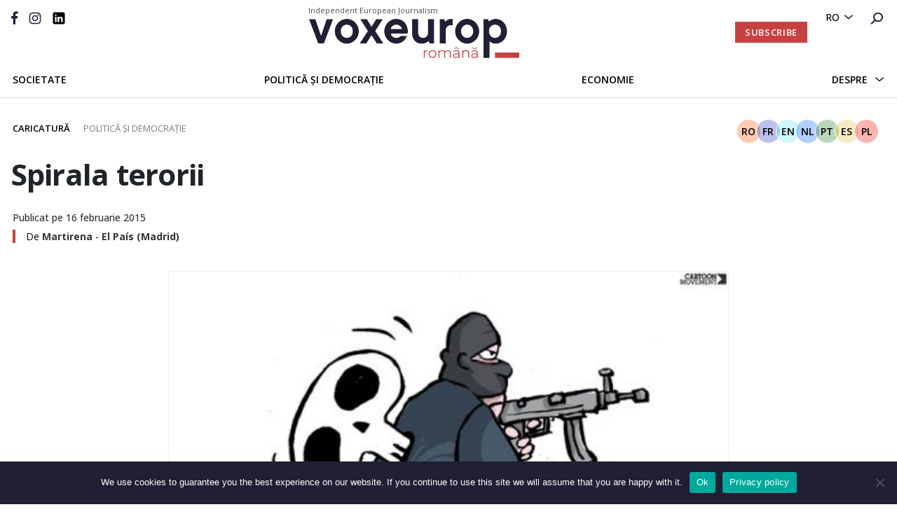

--- FILE ---
content_type: text/html; charset=UTF-8
request_url: https://voxeurop.eu/ro/spirala-terorii/
body_size: 18761
content:

<!doctype html>
<html lang="ro-RO">
<head>
  <meta charset="utf-8">
  <meta http-equiv="x-ua-compatible" content="ie=edge">
  <meta name="viewport" content="width=device-width, initial-scale=1">
  <meta name="google-site-verification" content="hIDDbMZLuzKdCpwKXn30y_kOvh1s_aedAr45XmX6gTg" />
  <title>Spirala terorii - Voxeurop</title>
<link data-rocket-preload as="style" href="https://fonts.googleapis.com/css2?family=Montserrat:wght@400;600;700&#038;family=Open+Sans:ital,wght@0,400;0,500;0,600;0,700;1,400;1,700&#038;display=swap" rel="preload">
<link href="https://fonts.googleapis.com/css2?family=Montserrat:wght@400;600;700&#038;family=Open+Sans:ital,wght@0,400;0,500;0,600;0,700;1,400;1,700&#038;display=swap" media="print" onload="this.media=&#039;all&#039;" rel="stylesheet">
<noscript><link rel="stylesheet" href="https://fonts.googleapis.com/css2?family=Montserrat:wght@400;600;700&#038;family=Open+Sans:ital,wght@0,400;0,500;0,600;0,700;1,400;1,700&#038;display=swap"></noscript>
	<style>img:is([sizes="auto" i], [sizes^="auto," i]) { contain-intrinsic-size: 3000px 1500px }</style>
	<link rel="alternate" hreflang="fr" href="https://voxeurop.eu/fr/petit-robot/" />
<link rel="alternate" hreflang="en" href="https://voxeurop.eu/en/wound-up-and-ready-to-strike/" />
<link rel="alternate" hreflang="nl" href="https://voxeurop.eu/nl/geweldsspiraal/" />
<link rel="alternate" hreflang="pt" href="https://voxeurop.eu/pt-pt/a-espiral-do-terror/" />
<link rel="alternate" hreflang="ro" href="https://voxeurop.eu/ro/spirala-terorii/" />
<link rel="alternate" hreflang="es" href="https://voxeurop.eu/es/la-espiral-del-terror/" />
<link rel="alternate" hreflang="pl" href="https://voxeurop.eu/pl/spirala-terroru-2/" />
<link rel="alternate" hreflang="x-default" href="https://voxeurop.eu/en/wound-up-and-ready-to-strike/" />
<meta name="dc.title" content="Spirala terorii - Voxeurop">
<meta name="dc.description" content="Pe 14 şi 15 februarie, un “lup solitar”, Omar Abdel Hamid el Hussein, de naţionalitate daneză, a ucis două persoane la Copenhaga. Primul atentat s-a produs într-o cafenea, în timpul unui acţiuni despre libertatea de exprimare în semn de susţinere pentru săptămânalul satiric Charlie Hebdo, după atacul asupra acestei publicaţii&hellip;">
<meta name="dc.relation" content="https://voxeurop.eu/ro/spirala-terorii/">
<meta name="dc.source" content="https://voxeurop.eu/ro/">
<meta name="dc.language" content="ro_RO">
<meta name="description" content="Pe 14 şi 15 februarie, un “lup solitar”, Omar Abdel Hamid el Hussein, de naţionalitate daneză, a ucis două persoane la Copenhaga. Primul atentat s-a produs într-o cafenea, în timpul unui acţiuni despre libertatea de exprimare în semn de susţinere pentru săptămânalul satiric Charlie Hebdo, după atacul asupra acestei publicaţii&hellip;">
<meta name="robots" content="index, follow, max-snippet:-1, max-image-preview:large, max-video-preview:-1">
<link rel="canonical" href="https://voxeurop.eu/ro/spirala-terorii/">
<meta property="og:url" content="https://voxeurop.eu/ro/spirala-terorii/">
<meta property="og:site_name" content="Voxeurop">
<meta property="og:locale" content="ro_RO">
<meta property="og:locale:alternate" content="fr_FR">
<meta property="og:locale:alternate" content="es_ES">
<meta property="og:locale:alternate" content="en_US">
<meta property="og:locale:alternate" content="nl_NL">
<meta property="og:locale:alternate" content="pt_PT">
<meta property="og:locale:alternate" content="pl_PL">
<meta property="og:type" content="article">
<meta property="article:author" content="https://www.facebook.com/Voxeurop">
<meta property="article:publisher" content="https://www.facebook.com/Voxeurop">
<meta property="article:section" content="Politică și democrație">
<meta property="og:title" content="Spirala terorii - Voxeurop">
<meta property="og:description" content="Pe 14 şi 15 februarie, un “lup solitar”, Omar Abdel Hamid el Hussein, de naţionalitate daneză, a ucis două persoane la Copenhaga. Primul atentat s-a produs într-o cafenea, în timpul unui acţiuni despre libertatea de exprimare în semn de susţinere pentru săptămânalul satiric Charlie Hebdo, după atacul asupra acestei publicaţii&hellip;">
<meta property="og:image" content="https://voxeurop.eu/wp-content/uploads/2020/04/wqc6xredqvajlnurrt4n9a.jpeg">
<meta property="og:image:secure_url" content="https://voxeurop.eu/wp-content/uploads/2020/04/wqc6xredqvajlnurrt4n9a.jpeg">
<meta property="og:image:width" content="490">
<meta property="og:image:height" content="422">
<meta name="twitter:card" content="summary_large_image">
<meta name="twitter:site" content="voxeuropfr">
<meta name="twitter:creator" content="voxeuropfr">
<meta name="twitter:title" content="Spirala terorii - Voxeurop">
<meta name="twitter:description" content="Pe 14 şi 15 februarie, un “lup solitar”, Omar Abdel Hamid el Hussein, de naţionalitate daneză, a ucis două persoane la Copenhaga. Primul atentat s-a produs într-o cafenea, în timpul unui acţiuni despre libertatea de exprimare în semn de susţinere pentru săptămânalul satiric Charlie Hebdo, după atacul asupra acestei publicaţii&hellip;">
<meta name="twitter:image" content="https://voxeurop.eu/wp-content/uploads/2020/04/wqc6xredqvajlnurrt4n9a.jpeg">
<link rel='dns-prefetch' href='//steadyhq.com' />
<link href='https://fonts.gstatic.com' crossorigin rel='preconnect' />
<script type="application/ld+json">{"@context":"https:\/\/schema.org\/","@type":"Article","datePublished":"2015-02-16T18:35:30+01:00","dateModified":"2020-04-29T03:08:54+02:00","mainEntityOfPage":{"@type":"WebPage","@id":"https:\/\/voxeurop.eu\/ro\/spirala-terorii\/"},"headline":"Spirala terorii","author":{"@type":"Person","name":"Martirena","url":"https:\/\/voxeurop.eu\/ro\/autori\/martirena\/"},"image":{"@type":"ImageObject","url":"https:\/\/voxeurop.eu\/wp-content\/uploads\/2020\/04\/wqc6xredqvajlnurrt4n9a.jpeg"},"publisher":{"@type":"Organization","name":"Voxeurop SCE","logo":{"@type":"ImageObject","url":"https:\/\/voxeurop.eu\/wp-content\/uploads\/2020\/05\/cropped-Monogramme_V_rouge.png","width":"512","height":"512"},"sameAs":["https:\/\/www.facebook.com\/Voxeurop","https:\/\/twitter.com\/voxeuropfr","https:\/\/www.instagram.com\/voxeurop\/","https:\/\/www.linkedin.com\/company\/voxeurop\/"]},"description":"Pe 14 \u015fi 15 februarie, un \u201clup solitar\u201d, Omar Abdel Hamid el Hussein, de na\u0163ionalitate danez\u0103, a ucis dou\u0103 persoane la Copenhaga. Primul atentat s-a produs \u00eentr-o cafenea, \u00een timpul unui ac\u0163iuni despre libertatea de exprimare \u00een semn de sus\u0163inere pentru s\u0103pt\u0103m\u00e2nalul satiric Charlie Hebdo, dup\u0103 atacul asupra acestei publica\u0163ii&hellip;"}</script>
<link rel='stylesheet' id='dashicons-css' href='https://voxeurop.eu/wp-includes/css/dashicons.min.css?ver=6.8.3' type='text/css' media='all' />
<link rel='stylesheet' id='post-views-counter-frontend-css' href='https://voxeurop.eu/wp-content/plugins/post-views-counter/css/frontend.min.css?ver=1.5.5' type='text/css' media='all' />
<link rel='stylesheet' id='wp-block-library-css' href='https://voxeurop.eu/wp-includes/css/dist/block-library/style.min.css?ver=6.8.3' type='text/css' media='all' />
<style id='classic-theme-styles-inline-css' type='text/css'>
/*! This file is auto-generated */
.wp-block-button__link{color:#fff;background-color:#32373c;border-radius:9999px;box-shadow:none;text-decoration:none;padding:calc(.667em + 2px) calc(1.333em + 2px);font-size:1.125em}.wp-block-file__button{background:#32373c;color:#fff;text-decoration:none}
</style>
<style id='co-authors-plus-coauthors-style-inline-css' type='text/css'>
.wp-block-co-authors-plus-coauthors.is-layout-flow [class*=wp-block-co-authors-plus]{display:inline}

</style>
<style id='co-authors-plus-avatar-style-inline-css' type='text/css'>
.wp-block-co-authors-plus-avatar :where(img){height:auto;max-width:100%;vertical-align:bottom}.wp-block-co-authors-plus-coauthors.is-layout-flow .wp-block-co-authors-plus-avatar :where(img){vertical-align:middle}.wp-block-co-authors-plus-avatar:is(.alignleft,.alignright){display:table}.wp-block-co-authors-plus-avatar.aligncenter{display:table;margin-inline:auto}

</style>
<style id='co-authors-plus-image-style-inline-css' type='text/css'>
.wp-block-co-authors-plus-image{margin-bottom:0}.wp-block-co-authors-plus-image :where(img){height:auto;max-width:100%;vertical-align:bottom}.wp-block-co-authors-plus-coauthors.is-layout-flow .wp-block-co-authors-plus-image :where(img){vertical-align:middle}.wp-block-co-authors-plus-image:is(.alignfull,.alignwide) :where(img){width:100%}.wp-block-co-authors-plus-image:is(.alignleft,.alignright){display:table}.wp-block-co-authors-plus-image.aligncenter{display:table;margin-inline:auto}

</style>
<style id='pdfemb-pdf-embedder-viewer-style-inline-css' type='text/css'>
.wp-block-pdfemb-pdf-embedder-viewer{max-width:none}

</style>
<style id='wpseopress-local-business-style-inline-css' type='text/css'>
span.wp-block-wpseopress-local-business-field{margin-right:8px}

</style>
<style id='global-styles-inline-css' type='text/css'>
:root{--wp--preset--aspect-ratio--square: 1;--wp--preset--aspect-ratio--4-3: 4/3;--wp--preset--aspect-ratio--3-4: 3/4;--wp--preset--aspect-ratio--3-2: 3/2;--wp--preset--aspect-ratio--2-3: 2/3;--wp--preset--aspect-ratio--16-9: 16/9;--wp--preset--aspect-ratio--9-16: 9/16;--wp--preset--color--black: #000000;--wp--preset--color--cyan-bluish-gray: #abb8c3;--wp--preset--color--white: #ffffff;--wp--preset--color--pale-pink: #f78da7;--wp--preset--color--vivid-red: #cf2e2e;--wp--preset--color--luminous-vivid-orange: #ff6900;--wp--preset--color--luminous-vivid-amber: #fcb900;--wp--preset--color--light-green-cyan: #7bdcb5;--wp--preset--color--vivid-green-cyan: #00d084;--wp--preset--color--pale-cyan-blue: #8ed1fc;--wp--preset--color--vivid-cyan-blue: #0693e3;--wp--preset--color--vivid-purple: #9b51e0;--wp--preset--gradient--vivid-cyan-blue-to-vivid-purple: linear-gradient(135deg,rgba(6,147,227,1) 0%,rgb(155,81,224) 100%);--wp--preset--gradient--light-green-cyan-to-vivid-green-cyan: linear-gradient(135deg,rgb(122,220,180) 0%,rgb(0,208,130) 100%);--wp--preset--gradient--luminous-vivid-amber-to-luminous-vivid-orange: linear-gradient(135deg,rgba(252,185,0,1) 0%,rgba(255,105,0,1) 100%);--wp--preset--gradient--luminous-vivid-orange-to-vivid-red: linear-gradient(135deg,rgba(255,105,0,1) 0%,rgb(207,46,46) 100%);--wp--preset--gradient--very-light-gray-to-cyan-bluish-gray: linear-gradient(135deg,rgb(238,238,238) 0%,rgb(169,184,195) 100%);--wp--preset--gradient--cool-to-warm-spectrum: linear-gradient(135deg,rgb(74,234,220) 0%,rgb(151,120,209) 20%,rgb(207,42,186) 40%,rgb(238,44,130) 60%,rgb(251,105,98) 80%,rgb(254,248,76) 100%);--wp--preset--gradient--blush-light-purple: linear-gradient(135deg,rgb(255,206,236) 0%,rgb(152,150,240) 100%);--wp--preset--gradient--blush-bordeaux: linear-gradient(135deg,rgb(254,205,165) 0%,rgb(254,45,45) 50%,rgb(107,0,62) 100%);--wp--preset--gradient--luminous-dusk: linear-gradient(135deg,rgb(255,203,112) 0%,rgb(199,81,192) 50%,rgb(65,88,208) 100%);--wp--preset--gradient--pale-ocean: linear-gradient(135deg,rgb(255,245,203) 0%,rgb(182,227,212) 50%,rgb(51,167,181) 100%);--wp--preset--gradient--electric-grass: linear-gradient(135deg,rgb(202,248,128) 0%,rgb(113,206,126) 100%);--wp--preset--gradient--midnight: linear-gradient(135deg,rgb(2,3,129) 0%,rgb(40,116,252) 100%);--wp--preset--font-size--small: 13px;--wp--preset--font-size--medium: 20px;--wp--preset--font-size--large: 36px;--wp--preset--font-size--x-large: 42px;--wp--preset--spacing--20: 0.44rem;--wp--preset--spacing--30: 0.67rem;--wp--preset--spacing--40: 1rem;--wp--preset--spacing--50: 1.5rem;--wp--preset--spacing--60: 2.25rem;--wp--preset--spacing--70: 3.38rem;--wp--preset--spacing--80: 5.06rem;--wp--preset--shadow--natural: 6px 6px 9px rgba(0, 0, 0, 0.2);--wp--preset--shadow--deep: 12px 12px 50px rgba(0, 0, 0, 0.4);--wp--preset--shadow--sharp: 6px 6px 0px rgba(0, 0, 0, 0.2);--wp--preset--shadow--outlined: 6px 6px 0px -3px rgba(255, 255, 255, 1), 6px 6px rgba(0, 0, 0, 1);--wp--preset--shadow--crisp: 6px 6px 0px rgba(0, 0, 0, 1);}:where(.is-layout-flex){gap: 0.5em;}:where(.is-layout-grid){gap: 0.5em;}body .is-layout-flex{display: flex;}.is-layout-flex{flex-wrap: wrap;align-items: center;}.is-layout-flex > :is(*, div){margin: 0;}body .is-layout-grid{display: grid;}.is-layout-grid > :is(*, div){margin: 0;}:where(.wp-block-columns.is-layout-flex){gap: 2em;}:where(.wp-block-columns.is-layout-grid){gap: 2em;}:where(.wp-block-post-template.is-layout-flex){gap: 1.25em;}:where(.wp-block-post-template.is-layout-grid){gap: 1.25em;}.has-black-color{color: var(--wp--preset--color--black) !important;}.has-cyan-bluish-gray-color{color: var(--wp--preset--color--cyan-bluish-gray) !important;}.has-white-color{color: var(--wp--preset--color--white) !important;}.has-pale-pink-color{color: var(--wp--preset--color--pale-pink) !important;}.has-vivid-red-color{color: var(--wp--preset--color--vivid-red) !important;}.has-luminous-vivid-orange-color{color: var(--wp--preset--color--luminous-vivid-orange) !important;}.has-luminous-vivid-amber-color{color: var(--wp--preset--color--luminous-vivid-amber) !important;}.has-light-green-cyan-color{color: var(--wp--preset--color--light-green-cyan) !important;}.has-vivid-green-cyan-color{color: var(--wp--preset--color--vivid-green-cyan) !important;}.has-pale-cyan-blue-color{color: var(--wp--preset--color--pale-cyan-blue) !important;}.has-vivid-cyan-blue-color{color: var(--wp--preset--color--vivid-cyan-blue) !important;}.has-vivid-purple-color{color: var(--wp--preset--color--vivid-purple) !important;}.has-black-background-color{background-color: var(--wp--preset--color--black) !important;}.has-cyan-bluish-gray-background-color{background-color: var(--wp--preset--color--cyan-bluish-gray) !important;}.has-white-background-color{background-color: var(--wp--preset--color--white) !important;}.has-pale-pink-background-color{background-color: var(--wp--preset--color--pale-pink) !important;}.has-vivid-red-background-color{background-color: var(--wp--preset--color--vivid-red) !important;}.has-luminous-vivid-orange-background-color{background-color: var(--wp--preset--color--luminous-vivid-orange) !important;}.has-luminous-vivid-amber-background-color{background-color: var(--wp--preset--color--luminous-vivid-amber) !important;}.has-light-green-cyan-background-color{background-color: var(--wp--preset--color--light-green-cyan) !important;}.has-vivid-green-cyan-background-color{background-color: var(--wp--preset--color--vivid-green-cyan) !important;}.has-pale-cyan-blue-background-color{background-color: var(--wp--preset--color--pale-cyan-blue) !important;}.has-vivid-cyan-blue-background-color{background-color: var(--wp--preset--color--vivid-cyan-blue) !important;}.has-vivid-purple-background-color{background-color: var(--wp--preset--color--vivid-purple) !important;}.has-black-border-color{border-color: var(--wp--preset--color--black) !important;}.has-cyan-bluish-gray-border-color{border-color: var(--wp--preset--color--cyan-bluish-gray) !important;}.has-white-border-color{border-color: var(--wp--preset--color--white) !important;}.has-pale-pink-border-color{border-color: var(--wp--preset--color--pale-pink) !important;}.has-vivid-red-border-color{border-color: var(--wp--preset--color--vivid-red) !important;}.has-luminous-vivid-orange-border-color{border-color: var(--wp--preset--color--luminous-vivid-orange) !important;}.has-luminous-vivid-amber-border-color{border-color: var(--wp--preset--color--luminous-vivid-amber) !important;}.has-light-green-cyan-border-color{border-color: var(--wp--preset--color--light-green-cyan) !important;}.has-vivid-green-cyan-border-color{border-color: var(--wp--preset--color--vivid-green-cyan) !important;}.has-pale-cyan-blue-border-color{border-color: var(--wp--preset--color--pale-cyan-blue) !important;}.has-vivid-cyan-blue-border-color{border-color: var(--wp--preset--color--vivid-cyan-blue) !important;}.has-vivid-purple-border-color{border-color: var(--wp--preset--color--vivid-purple) !important;}.has-vivid-cyan-blue-to-vivid-purple-gradient-background{background: var(--wp--preset--gradient--vivid-cyan-blue-to-vivid-purple) !important;}.has-light-green-cyan-to-vivid-green-cyan-gradient-background{background: var(--wp--preset--gradient--light-green-cyan-to-vivid-green-cyan) !important;}.has-luminous-vivid-amber-to-luminous-vivid-orange-gradient-background{background: var(--wp--preset--gradient--luminous-vivid-amber-to-luminous-vivid-orange) !important;}.has-luminous-vivid-orange-to-vivid-red-gradient-background{background: var(--wp--preset--gradient--luminous-vivid-orange-to-vivid-red) !important;}.has-very-light-gray-to-cyan-bluish-gray-gradient-background{background: var(--wp--preset--gradient--very-light-gray-to-cyan-bluish-gray) !important;}.has-cool-to-warm-spectrum-gradient-background{background: var(--wp--preset--gradient--cool-to-warm-spectrum) !important;}.has-blush-light-purple-gradient-background{background: var(--wp--preset--gradient--blush-light-purple) !important;}.has-blush-bordeaux-gradient-background{background: var(--wp--preset--gradient--blush-bordeaux) !important;}.has-luminous-dusk-gradient-background{background: var(--wp--preset--gradient--luminous-dusk) !important;}.has-pale-ocean-gradient-background{background: var(--wp--preset--gradient--pale-ocean) !important;}.has-electric-grass-gradient-background{background: var(--wp--preset--gradient--electric-grass) !important;}.has-midnight-gradient-background{background: var(--wp--preset--gradient--midnight) !important;}.has-small-font-size{font-size: var(--wp--preset--font-size--small) !important;}.has-medium-font-size{font-size: var(--wp--preset--font-size--medium) !important;}.has-large-font-size{font-size: var(--wp--preset--font-size--large) !important;}.has-x-large-font-size{font-size: var(--wp--preset--font-size--x-large) !important;}
:where(.wp-block-post-template.is-layout-flex){gap: 1.25em;}:where(.wp-block-post-template.is-layout-grid){gap: 1.25em;}
:where(.wp-block-columns.is-layout-flex){gap: 2em;}:where(.wp-block-columns.is-layout-grid){gap: 2em;}
:root :where(.wp-block-pullquote){font-size: 1.5em;line-height: 1.6;}
</style>
<link rel='stylesheet' id='cookie-notice-front-css' href='https://voxeurop.eu/wp-content/plugins/cookie-notice/css/front.min.css?ver=2.5.7' type='text/css' media='all' />
<link rel='stylesheet' id='trp-frontend-css' href='https://voxeurop.eu/wp-content/plugins/transposer/css/frontend-style.css?ver=1.53' type='text/css' media='all' />
<link rel='stylesheet' id='sage/css-css' href='https://voxeurop.eu/wp-content/themes/voxeurop/dist/styles/main-7fc2c1e40e.css' type='text/css' media='all' />
<script type="text/javascript" id="wpml-cookie-js-extra">
/* <![CDATA[ */
var wpml_cookies = {"wp-wpml_current_language":{"value":"ro","expires":1,"path":"\/"}};
var wpml_cookies = {"wp-wpml_current_language":{"value":"ro","expires":1,"path":"\/"}};
/* ]]> */
</script>
<script type="text/javascript" src="https://voxeurop.eu/wp-content/plugins/sitepress-multilingual-cms/res/js/cookies/language-cookie.js?ver=481990" id="wpml-cookie-js" defer="defer" data-wp-strategy="defer"></script>
<script type="text/javascript" id="post-views-counter-frontend-js-before">
/* <![CDATA[ */
var pvcArgsFrontend = {"mode":"js","postID":999612,"requestURL":"https:\/\/voxeurop.eu\/wp-admin\/admin-ajax.php","nonce":"71d656f0fc","dataStorage":"cookies","multisite":false,"path":"\/","domain":""};
/* ]]> */
</script>
<script type="text/javascript" src="https://voxeurop.eu/wp-content/plugins/post-views-counter/js/frontend.min.js?ver=1.5.5" id="post-views-counter-frontend-js"></script>
<script type="text/javascript" id="cookie-notice-front-js-before">
/* <![CDATA[ */
var cnArgs = {"ajaxUrl":"https:\/\/voxeurop.eu\/wp-admin\/admin-ajax.php","nonce":"01a9deebeb","hideEffect":"slide","position":"bottom","onScroll":false,"onScrollOffset":100,"onClick":false,"cookieName":"cookie_notice_accepted","cookieTime":2592000,"cookieTimeRejected":2592000,"globalCookie":false,"redirection":false,"cache":true,"revokeCookies":false,"revokeCookiesOpt":"automatic"};
/* ]]> */
</script>
<script type="text/javascript" src="https://voxeurop.eu/wp-content/plugins/cookie-notice/js/front.min.js?ver=2.5.7" id="cookie-notice-front-js"></script>
<script type="text/javascript" src="https://steadyhq.com/widget_loader/af453796-18ed-4f2a-9f49-0da3967b42bd?ver=9999" id="steady-wp-js"></script>
<script type="text/javascript" src="https://voxeurop.eu/wp-includes/js/jquery/jquery.min.js?ver=3.7.1" id="jquery-core-js"></script>
<script type="text/javascript" src="https://voxeurop.eu/wp-includes/js/jquery/jquery-migrate.min.js?ver=3.4.1" id="jquery-migrate-js"></script>
<script type="text/javascript" src="https://voxeurop.eu/wp-content/plugins/wp-image-zoooom/assets/js/jquery.image_zoom.min.js?ver=1.60" id="image_zoooom-js" defer="defer" data-wp-strategy="defer"></script>
<script type="text/javascript" id="image_zoooom-init-js-extra">
/* <![CDATA[ */
var IZ = {"options":[],"with_woocommerce":"0","exchange_thumbnails":"1","enable_mobile":"0","woo_categories":"0","woo_slider":"0","enable_surecart":"0"};
/* ]]> */
</script>
<script type="text/javascript" src="https://voxeurop.eu/wp-content/plugins/wp-image-zoooom/assets/js/image_zoom-init.js?ver=1.60" id="image_zoooom-init-js" defer="defer" data-wp-strategy="defer"></script>
<link rel="EditURI" type="application/rsd+xml" title="RSD" href="https://voxeurop.eu/xmlrpc.php?rsd" />
<link rel='shortlink' href='https://voxeurop.eu/ro/?p=999612' />
<link rel="alternate" title="oEmbed (JSON)" type="application/json+oembed" href="https://voxeurop.eu/ro/wp-json/oembed/1.0/embed?url=https%3A%2F%2Fvoxeurop.eu%2Fro%2Fspirala-terorii%2F" />
<link rel="alternate" title="oEmbed (XML)" type="text/xml+oembed" href="https://voxeurop.eu/ro/wp-json/oembed/1.0/embed?url=https%3A%2F%2Fvoxeurop.eu%2Fro%2Fspirala-terorii%2F&#038;format=xml" />
<meta name="generator" content="WPML ver:4.8.1 stt:9,37,1,4,3,27,40,41,44,2;" />
<style type="text/css">.recentcomments a{display:inline !important;padding:0 !important;margin:0 !important;}</style><style type="text/css">img.zoooom,.zoooom img{padding:0!important;}</style><script type="text/javascript"></script><link rel="icon" href="https://voxeurop.eu/wp-content/uploads/2020/05/cropped-Monogramme_V_rouge-32x32.png" sizes="32x32" />
<link rel="icon" href="https://voxeurop.eu/wp-content/uploads/2020/05/cropped-Monogramme_V_rouge-192x192.png" sizes="192x192" />
<link rel="apple-touch-icon" href="https://voxeurop.eu/wp-content/uploads/2020/05/cropped-Monogramme_V_rouge-180x180.png" />
<meta name="msapplication-TileImage" content="https://voxeurop.eu/wp-content/uploads/2020/05/cropped-Monogramme_V_rouge-270x270.png" />

<script async src='https://www.googletagmanager.com/gtag/js?id=G-FLBS114LDR'></script><script>
window.dataLayer = window.dataLayer || [];
function gtag(){dataLayer.push(arguments);}gtag('js', new Date());

 gtag('config', 'G-FLBS114LDR' , {});

</script>

<!-- Google Tag Manager -->
<script>(function(w,d,s,l,i){w[l]=w[l]||[];w[l].push({'gtm.start':
new Date().getTime(),event:'gtm.js'});var f=d.getElementsByTagName(s)[0],
j=d.createElement(s),dl=l!='dataLayer'?'&l='+l:'';j.async=true;j.src=
'https://www.googletagmanager.com/gtm.js?id='+i+dl;f.parentNode.insertBefore(j,f);
})(window,document,'script','dataLayer','GTM-5Z6TDCV');</script>
<!-- End Google Tag Manager --><noscript><style id="rocket-lazyload-nojs-css">.rll-youtube-player, [data-lazy-src]{display:none !important;}</style></noscript>  
<meta name="generator" content="WP Rocket 3.19.4" data-wpr-features="wpr_lazyload_images wpr_desktop" /></head>
<body class="wp-singular post-template-default single single-post postid-999612 single-format-standard wp-theme-voxeurop cookies-not-set spirala-terorii sidebar-primary">
<!--[if IE]>
      <div class="alert alert-warning">
        You are using an <strong>outdated</strong> browser. Please <a href="http://browsehappy.com/">upgrade your browser</a> to improve your experience.      </div>
    <![endif]-->
<style>
  .header__secondary .header__logo {margin-top: -10px;}
  .header__logo:hover {text-decoration:none;}
  .header__logo-slogan {font:11px 'Open Sans', sans-serif;color:#4e4e57;margin-bottom:5px;margin-left: -1px;}
  .header__secondary {padding-top: 17px;}
  .header__desktop.sticky-header .header__secondary {padding-bottom:10px;}
  .header .header__mobile .header__mobile__logo img {max-width:173px;}
  .header__mobile__logo-slogan {font:8px 'Open Sans', sans-serif;text-transform:capitalize;color:#dddddd;margin-top:-5px;}
  .header__mobile__logo-slogan {font:8px 'Open Sans', sans-serif;text-transform:capitalize;color:#ffa5a5;margin-top:-9px;margin-left: 6px;}           
  .header .header__mobile .header__mobile__primary {padding: 3px 30px 9px 50px !important;}
</style>

<header data-rocket-location-hash="9496dc44cbda5cdebb84f02bfc4ab41b" class="header">
  <div data-rocket-location-hash="49b4500d9496756e55baaade9fb9eef4" class="header__desktop">
    <div data-rocket-location-hash="e448465dde129318ec7eb87bd1d0cfa1" class="header__primary d-flex justify-content-end">
      <div class="header__language-search">
        <ul>
          <li>
            <div class="menu-menu-language-container">

              <ul class='article-menu-language'> <li><a href='javascript:void(0)' class='wpml-ls-link'>ro</a><ul class='sub-menu'><li><a class="wpml-ls-link" href="https://voxeurop.eu/pt-pt/a-espiral-do-terror/">pt-pt</a></li><li><a class="wpml-ls-link" href="https://voxeurop.eu/pl/spirala-terroru-2/">pl</a></li><li><a class="wpml-ls-link" href="https://voxeurop.eu/nl/geweldsspiraal/">nl</a></li><li><a class="wpml-ls-link" href="https://voxeurop.eu/it/">it</a></li><li><a class="wpml-ls-link" href="https://voxeurop.eu/fr/petit-robot/">fr</a></li><li><a class="wpml-ls-link" href="https://voxeurop.eu/es/la-espiral-del-terror/">es</a></li><li><a class="wpml-ls-link" href="https://voxeurop.eu/en/wound-up-and-ready-to-strike/">en</a></li><li><a class="wpml-ls-link" href="https://voxeurop.eu/de/">de</a></li><li><a class="wpml-ls-link" href="https://voxeurop.eu/cs/">cs</a></li></ul></li></ul>            </div>
          </li>
          <li><a
              href="https://voxeurop.eu/ro/recherche/"><img
                src="data:image/svg+xml,%3Csvg%20xmlns='http://www.w3.org/2000/svg'%20viewBox='0%200%200%200'%3E%3C/svg%3E" alt="rechercher" data-lazy-src="https://voxeurop.eu/wp-content/themes/voxeurop/dist/images/icon-search.svg"><noscript><img
                src="https://voxeurop.eu/wp-content/themes/voxeurop/dist/images/icon-search.svg" alt="rechercher"></noscript></a></li>
        </ul>
      </div>
    </div>
    <div data-rocket-location-hash="1d7bd45982d04f61aa23e9e17f2835ef" class="header__secondary">
      <div class="row">
        <div class="col-md-4">
          <div class="header__social">
            <ul>
                                                                    <li>
                    <a href="https://www.facebook.com/Voxeurop">
                                    <img src="data:image/svg+xml,%3Csvg%20xmlns='http://www.w3.org/2000/svg'%20viewBox='0%200%200%200'%3E%3C/svg%3E" alt="" data-lazy-src="https://voxeurop.eu/wp-content/uploads/2020/05/Vector-1.svg"/><noscript><img src="https://voxeurop.eu/wp-content/uploads/2020/05/Vector-1.svg" alt=""/></noscript>
                                      </a>
                    </li>
                                                                        <li>
                    <a href="https://www.instagram.com/voxeurop/">
                                    <img src="data:image/svg+xml,%3Csvg%20xmlns='http://www.w3.org/2000/svg'%20viewBox='0%200%200%200'%3E%3C/svg%3E" alt="Vector_instagram" data-lazy-src="https://voxeurop.eu/wp-content/uploads/2020/05/Vector_instagram.svg"/><noscript><img src="https://voxeurop.eu/wp-content/uploads/2020/05/Vector_instagram.svg" alt="Vector_instagram"/></noscript>
                                      </a>
                    </li>
                                                                        <li>
                    <a href="https://www.linkedin.com/company/voxeurop/">
                                    <img src="data:image/svg+xml,%3Csvg%20xmlns='http://www.w3.org/2000/svg'%20viewBox='0%200%200%200'%3E%3C/svg%3E" alt="LinkedIn_B" data-lazy-src="https://voxeurop.eu/wp-content/uploads/2020/05/LinkedIn_B.svg"/><noscript><img src="https://voxeurop.eu/wp-content/uploads/2020/05/LinkedIn_B.svg" alt="LinkedIn_B"/></noscript>
                                      </a>
                    </li>
                                                            </ul>
          </div>
          <div class="burger_btn">
            <span></span>
            <span></span>
            <span></span>
            <span></span>
            <span></span>
            <span></span>
          </div>
        </div>
        <div class="col-md-4">
          <a href="https://voxeurop.eu/ro/" class="header__logo d-flex justify-content-center flex-column">
            <span class="header__logo-slogan">Independent European Journalism</span>
            <img src="data:image/svg+xml,%3Csvg%20xmlns='http://www.w3.org/2000/svg'%20viewBox='0%200%200%200'%3E%3C/svg%3E" alt="Voxeurop Logo" data-lazy-src="https://voxeurop.eu/wp-content/uploads/2020/04/Logo_ro.png"><noscript><img src="https://voxeurop.eu/wp-content/uploads/2020/04/Logo_ro.png" alt="Voxeurop Logo"></noscript>
          </a>
        </div>
        <div class="col-md-4 d-flex justify-content-end align-items-center ">
          <div class="header-button__container">
            <a class="button-header steady-login-button" data-size="small" data-language="en"
               style="display: none;"></a>
                          <a id="header_button_red-subscribe" class="button-header button-header-red d-none"
                 href="https://voxeurop.eu/en/subscription/">Subscribe</a>
                      </div>
        </div>
      </div>
    </div>
    <div data-rocket-location-hash="5cd5940341203f57af0c6567f22595ea" class="header-menu">
      <div data-rocket-location-hash="e78f661669626b32a35ef61e94e53af1" class="container">
        <div class="header-menu__banner">
          <div class="menu-menu-principal-romanian-container"><ul id="menu-menu-principal-romanian" class="my-menu-principal"><li id="menu-item-2249138" class="menu-item menu-item-type-taxonomy menu-item-object-category menu-item-2249138"><a href="https://voxeurop.eu/ro/category/society-ro/">Societate</a></li>
<li id="menu-item-2249137" class="menu-item menu-item-type-taxonomy menu-item-object-category current-post-ancestor current-menu-parent current-post-parent menu-item-2249137"><a href="https://voxeurop.eu/ro/category/politics-ro/">Politică și democrație</a></li>
<li id="menu-item-2249135" class="menu-item menu-item-type-taxonomy menu-item-object-category menu-item-2249135"><a href="https://voxeurop.eu/ro/category/economy-ro/">Economie</a></li>
<li id="menu-item-2078396" class="dropdown-mobile-2 button-dropdown2 menu-item menu-item-type-custom menu-item-object-custom menu-item-2078396"><a href="#">Despre</a></li>
</ul></div>        </div>
      </div>
      <div class="header-menu__dropdown header-menu__dropdown-1">
        <div data-rocket-location-hash="9977d61c3ff181bf93d694767789968e" class="container">
          <div class="row">
            <div class="col-md-4">
              <div class="menu-menu-rubriques-1-ro-container"><ul id="menu-menu-rubriques-1-ro" class="my-menu-rubrique-1"><li id="menu-item-2248718" class="menu-item menu-item-type-taxonomy menu-item-object-category menu-item-2248718"><a href="https://voxeurop.eu/ro/category/culture-ro/">Cultură</a></li>
<li id="menu-item-2248719" class="menu-item menu-item-type-taxonomy menu-item-object-category menu-item-2248719"><a href="https://voxeurop.eu/ro/category/economy-ro/">Economie</a></li>
<li id="menu-item-2248720" class="menu-item menu-item-type-taxonomy menu-item-object-category menu-item-2248720"><a href="https://voxeurop.eu/ro/category/environment-climate-and-science-ro/">Mediu, climă și știință</a></li>
<li id="menu-item-2248721" class="menu-item menu-item-type-taxonomy menu-item-object-category current-post-ancestor current-menu-parent current-post-parent menu-item-2248721"><a href="https://voxeurop.eu/ro/category/politics-ro/">Politică și democrație</a></li>
<li id="menu-item-2248722" class="menu-item menu-item-type-taxonomy menu-item-object-category menu-item-2248722"><a href="https://voxeurop.eu/ro/category/society-ro/">Societate</a></li>
</ul></div>            </div>
            <div class="col-md-3">
                          </div>
            <div class="col-md-5">
              <div class="row">
                              </div>
            </div>
          </div>
        </div>
      </div>
      <div class="d-none _header-menu__dropdown _header-menu__dropdown-2">
        <div class="container">
          <div class="row">
            <div class="col-md-4">
              <a href="https://voxeurop.eu/ro/european-journalism-beyond-borders/" class="menu-apropos__image">
                <img src="data:image/svg+xml,%3Csvg%20xmlns='http://www.w3.org/2000/svg'%20viewBox='0%200%200%200'%3E%3C/svg%3E" alt="TEAM VOXEUROP" data-lazy-src="https://voxeurop.eu/wp-content/uploads/2020/05/falco_team-VE-9.jpeg"><noscript><img src="https://voxeurop.eu/wp-content/uploads/2020/05/falco_team-VE-9.jpeg" alt="TEAM VOXEUROP"></noscript>
              </a>
              <a
                href="https://voxeurop.eu/ro/european-journalism-beyond-borders/">TEAM VOXEUROP</a>
            </div>
            <div class="col-md-4">
              <a href="https://voxeurop.eu/ro/manifeste/" class="menu-apropos__image">
                <img src="data:image/svg+xml,%3Csvg%20xmlns='http://www.w3.org/2000/svg'%20viewBox='0%200%200%200'%3E%3C/svg%3E" alt="MANIFEST" data-lazy-src="https://voxeurop.eu/wp-content/uploads/2020/05/manif-1.png"><noscript><img src="https://voxeurop.eu/wp-content/uploads/2020/05/manif-1.png" alt="MANIFEST"></noscript>
              </a>
              <a
                href="https://voxeurop.eu/ro/manifeste/">MANIFEST</a>
            </div>
            <div class="col-md-4">
              <a href="https://voxeurop.eu/ro/voxeurop-a-media-that-belongs-to-its-teams-and-readers/" class="menu-apropos__image">
                <img src="data:image/svg+xml,%3Csvg%20xmlns='http://www.w3.org/2000/svg'%20viewBox='0%200%200%200'%3E%3C/svg%3E" alt="COOPERATIVĂ EUROPEANĂ DE ȘTIRI" data-lazy-src="https://voxeurop.eu/wp-content/uploads/2020/05/falco_coop-8.png"><noscript><img src="https://voxeurop.eu/wp-content/uploads/2020/05/falco_coop-8.png" alt="COOPERATIVĂ EUROPEANĂ DE ȘTIRI"></noscript>
              </a>
              <a
                href="https://voxeurop.eu/ro/voxeurop-a-media-that-belongs-to-its-teams-and-readers/">COOPERATIVĂ EUROPEANĂ DE ȘTIRI</a>
            </div>
          </div>
        </div>
      </div>
      <div class="header-menu__dropdown header-menu__dropdown-2">
          
        <div class="container">
          <div class="row ">
            <div class="col-md-12 d-flex justify-content-between" style="gap:30px;">
                        </div>
          </div>
        </div>
      </div>
    </div>
  </div>
  <div data-rocket-location-hash="4a952f3a0afab597d63c9baea1251d6c" class="header__mobile">
    <div data-rocket-location-hash="898fb30e8cae40aaf70f75acd8238d0f" id="mobile-open" class="header__mobile__burger">
      <img src="data:image/svg+xml,%3Csvg%20xmlns='http://www.w3.org/2000/svg'%20viewBox='0%200%200%200'%3E%3C/svg%3E" alt="" data-lazy-src="https://voxeurop.eu/wp-content/themes/voxeurop/dist/images/icon-menu.svg"><noscript><img src="https://voxeurop.eu/wp-content/themes/voxeurop/dist/images/icon-menu.svg" alt=""></noscript>
    </div>
    <div data-rocket-location-hash="ad0311243d8f7d5924bfd48f9dcca837" class="header__mobile__primary d-flex justify-content-center">
      <a href="https://voxeurop.eu/ro/" class="header__mobile__logo d-flex justify-content-center align-items-start flex-column">
        <img src="data:image/svg+xml,%3Csvg%20xmlns='http://www.w3.org/2000/svg'%20viewBox='0%200%200%200'%3E%3C/svg%3E" alt="" data-lazy-src="https://voxeurop.eu/wp-content/themes/voxeurop/dist/images/logo-mobile.svg"><noscript><img src="https://voxeurop.eu/wp-content/themes/voxeurop/dist/images/logo-mobile.svg" alt=""></noscript>
        <span class="header__mobile__logo-slogan">Independent European Journalism</span>
      </a>
    </div>
    <div data-rocket-location-hash="04f7d2038c1ceb56bf91dba62bcb3898" class="header__mobile__secondary">
      <div class="header__mobile__search">
        <form action="https://voxeurop.eu/fr/recherche/">
          <label class="w-100">
                        <input type="text" placeholder="Type here to search" name="q">
          </label>
          <button type="submit"><img src="data:image/svg+xml,%3Csvg%20xmlns='http://www.w3.org/2000/svg'%20viewBox='0%200%200%200'%3E%3C/svg%3E"
                                     alt="rechercher" data-lazy-src="https://voxeurop.eu/wp-content/themes/voxeurop/dist/images/icon-search.svg"><noscript><img src="https://voxeurop.eu/wp-content/themes/voxeurop/dist/images/icon-search.svg"
                                     alt="rechercher"></noscript></button>
        </form>
      </div>
      <div class="header__mobile__login text-center">
        <a class="button-header steady-login-button" data-size="medium" data-language="en"
           style="display: none;"></a>
      </div>
      <div class="header__mobile__menu">
        <div class="menu-menu-principal-romanian-container"><ul id="menu-menu-principal-romanian-1" class="my-menu-principal"><li class="menu-item menu-item-type-taxonomy menu-item-object-category menu-item-2249138"><a href="https://voxeurop.eu/ro/category/society-ro/">Societate</a></li>
<li class="menu-item menu-item-type-taxonomy menu-item-object-category current-post-ancestor current-menu-parent current-post-parent menu-item-2249137"><a href="https://voxeurop.eu/ro/category/politics-ro/">Politică și democrație</a></li>
<li class="menu-item menu-item-type-taxonomy menu-item-object-category menu-item-2249135"><a href="https://voxeurop.eu/ro/category/economy-ro/">Economie</a></li>
<li class="dropdown-mobile-2 button-dropdown2 menu-item menu-item-type-custom menu-item-object-custom menu-item-2078396"><a href="#">Despre</a></li>
</ul></div>        <ul>
          <li class="dropdown-mobil3"><a href="#">Alegeți-vă limba<img
                src="data:image/svg+xml,%3Csvg%20xmlns='http://www.w3.org/2000/svg'%20viewBox='0%200%200%200'%3E%3C/svg%3E" alt="language" data-lazy-src="https://voxeurop.eu/wp-content/themes/voxeurop/dist/images/arrow-down-white.svg"><noscript><img
                src="https://voxeurop.eu/wp-content/themes/voxeurop/dist/images/arrow-down-white.svg " alt="language"></noscript></a>
            <ul class='sub-menu'><li><a class='active-language wpml-ls-link' href='javascript:void(0)'>Română</a></li><li><a class="wpml-ls-link" href="https://voxeurop.eu/pt-pt/a-espiral-do-terror/">Portugheză (Portugalia)</a></li><li><a class="wpml-ls-link" href="https://voxeurop.eu/pl/spirala-terroru-2/">Poloneză</a></li><li><a class="wpml-ls-link" href="https://voxeurop.eu/nl/geweldsspiraal/">Olaneză</a></li><li><a class="wpml-ls-link" href="https://voxeurop.eu/it/">Italiană</a></li><li><a class="wpml-ls-link" href="https://voxeurop.eu/fr/petit-robot/">Franceză</a></li><li><a class="wpml-ls-link" href="https://voxeurop.eu/es/la-espiral-del-terror/">Spaniolă</a></li><li><a class="wpml-ls-link" href="https://voxeurop.eu/en/wound-up-and-ready-to-strike/">Engleză</a></li><li><a class="wpml-ls-link" href="https://voxeurop.eu/de/">Germană</a></li><li><a class="wpml-ls-link" href="https://voxeurop.eu/cs/">Cehă</a></li></ul>          </li>
        </ul>
      </div>
            <a class="member-mobile" href="">
        <button class="d-block v_btn v_full">Deveniţi membru</button>
      </a>
    </div>
  </div>

</header>
<script>

  let imgArrowDownMobile = "<img src=\"https:\/\/voxeurop.eu\/wp-content\/themes\/voxeurop\/dist\/\\images\/arrow-down-white.svg \">";
  let imgMenu = "<img class=\"arrow-right-menu\" src=\"https:\/\/voxeurop.eu\/wp-content\/themes\/voxeurop\/dist\/\\images\/arrow-right.svg \">";
  let imgArrowDown = "<img src=\"https:\/\/voxeurop.eu\/wp-content\/themes\/voxeurop\/dist\/\\images\/arrow-down.svg \">";

  jQuery('.header-menu__banner li').each(function () {
    if (jQuery(this).hasClass('button-dropdown2')) {
      // jQuery(this).addClass('button-dropdown2');
      jQuery(this).find('a').append(imgArrowDown);
    }
    if (jQuery(this).hasClass('button-dropdown1')) {
      // jQuery(this).addClass('button-dropdown1');
      jQuery(this).find('a').append(imgArrowDown);
    }
  });

  jQuery('.header-menu__dropdown-1 a').each(function () {
    jQuery(this).append(imgMenu);
  });

  jQuery('.header__mobile__menu li').each(function () {
    if (jQuery(this).hasClass('dropdown-mobile')) {
      // jQuery(this).addClass('dropdown-mobile');
      jQuery(this).find('a').append(imgArrowDownMobile);
    }

    if (jQuery(this).hasClass('dropdown-mobile-2')) {
      // jQuery(this).addClass('dropdown-mobile-2');
      jQuery(this).find('a').append(imgArrowDownMobile);
    }
  });

  jQuery(window).on('resize',setHeaderWitnessHeight);

  function setHeaderWitnessHeight(){
    var header_height = jQuery('header').height();
    jQuery('.header-witness').height(header_height);
  };
  setHeaderWitnessHeight();
</script>
<nav class="header-witness"></nav>
<div data-rocket-location-hash="41a49f6036d3a7abb6d067830e6e9266" class="wrap container" role="document">
  <div data-rocket-location-hash="07da296a5f6b11d8c78d1c4dd74d2e66" class="content row">
    <main data-rocket-location-hash="aed4aca970bf56f4e9efd2ce7b6e8d5b" class="main">
              <section class="single-article__header ">
  <div class="container p-0">
    <div class="_row d-flex justify-content-between">
      <div class="Vcard_tags _ml-md-3">
        <div class="d-flex mb-0 mb-md-1">
          <!-- Render investigation tag -->
                    <a href="https://voxeurop.eu/ro/typology/dessin-ro/"><span style="background-color: #ea7235;" class="category_tag">Caricatură</span></a> 
          <span class="d-none d-sm-block "><a href="https://voxeurop.eu/ro/category/politics-ro/"><span class="sub_category_tag2 ">Politică și democrație</span></a></span>
                  </div>
        <!-- <a href="https://voxeurop.eu/ro/category/politics-ro/"><span class="sub_category_tag2 ">Politică și democrație</span></a>         -->
      </div>      
      <div class="single-article__language">
        <ul> <li><a class='ro wpml-ls-link'  href='javascript:void(0)'>ro </a></li><li><a class="wpml-ls-link fr" href="https://voxeurop.eu/fr/petit-robot/">fr</a></li><li><a class="wpml-ls-link en" href="https://voxeurop.eu/en/wound-up-and-ready-to-strike/">en</a></li><li><a class="wpml-ls-link nl" href="https://voxeurop.eu/nl/geweldsspiraal/">nl</a></li><li><a class="wpml-ls-link pt-pt" href="https://voxeurop.eu/pt-pt/a-espiral-do-terror/">pt-pt</a></li><li><a class="wpml-ls-link es" href="https://voxeurop.eu/es/la-espiral-del-terror/">es</a></li><li><a class="wpml-ls-link pl" href="https://voxeurop.eu/pl/spirala-terroru-2/">pl</a></li></ul>      </div>
    </div>
          <div class="Vcard_img mb-2">
        <img width="490" height="422" src="data:image/svg+xml,%3Csvg%20xmlns='http://www.w3.org/2000/svg'%20viewBox='0%200%20490%20422'%3E%3C/svg%3E" class="attachment-post-thumbnail size-post-thumbnail wp-post-image" alt="" decoding="async" fetchpriority="high" data-lazy-srcset="https://voxeurop.eu/wp-content/uploads/2020/04/wqc6xredqvajlnurrt4n9a.jpeg 490w, https://voxeurop.eu/wp-content/uploads/2020/04/wqc6xredqvajlnurrt4n9a-300x258.jpeg 300w" data-lazy-sizes="(max-width: 490px) 100vw, 490px" data-lazy-src="https://voxeurop.eu/wp-content/uploads/2020/04/wqc6xredqvajlnurrt4n9a.jpeg" /><noscript><img width="490" height="422" src="https://voxeurop.eu/wp-content/uploads/2020/04/wqc6xredqvajlnurrt4n9a.jpeg" class="attachment-post-thumbnail size-post-thumbnail wp-post-image" alt="" decoding="async" fetchpriority="high" srcset="https://voxeurop.eu/wp-content/uploads/2020/04/wqc6xredqvajlnurrt4n9a.jpeg 490w, https://voxeurop.eu/wp-content/uploads/2020/04/wqc6xredqvajlnurrt4n9a-300x258.jpeg 300w" sizes="(max-width: 490px) 100vw, 490px" /></noscript>              </div>
    
    <div class="single-header__title text-sm-left">

      <div class="d-sm-none Vcard_tags mb-3">
        <a href="https://voxeurop.eu/ro/category/politics-ro/"><span class="sub_category_tag2 ">Politică și democrație</span></a>        <!--  -->
      </div>
      <h1 class="mt-sm-3 mb-sm-3 mb-4">Spirala terorii</h1>
      <div class="d-none Vcard_tags">
        <a href="https://voxeurop.eu/ro/category/politics-ro/"><span class="sub_category_tag2 ">Politică și democrație</span></a>              </div>

                    <div class="d-bloc publish_date_time">Publicat pe 16 februarie 2015</div>    <div class="single-header__author mb-3 mt-2">
      <ul>
        <li>
          De <a class="source__name" href=https://voxeurop.eu/ro/autori/martirena/>Martirena</a> - <a class="source__name" href="https://voxeurop.eu/ro/source/el-pais-2/">El País (Madrid)</a>        </li>
                      </ul>
    </div>
    </div>

    <div class="single-article__language single-article__language__mobile">
      <ul> <li><a class='ro wpml-ls-link'  href='javascript:void(0)'>ro </a></li><li><a class="wpml-ls-link fr" href="https://voxeurop.eu/fr/petit-robot/">fr</a></li><li><a class="wpml-ls-link en" href="https://voxeurop.eu/en/wound-up-and-ready-to-strike/">en</a></li><li><a class="wpml-ls-link nl" href="https://voxeurop.eu/nl/geweldsspiraal/">nl</a></li><li><a class="wpml-ls-link pt-pt" href="https://voxeurop.eu/pt-pt/a-espiral-do-terror/">pt-pt</a></li><li><a class="wpml-ls-link es" href="https://voxeurop.eu/es/la-espiral-del-terror/">es</a></li><li><a class="wpml-ls-link pl" href="https://voxeurop.eu/pl/spirala-terroru-2/">pl</a></li></ul>      <div class="mobile-language-separator"></div>
    </div>

    <div class="single-header__image">
              <div class="single-header__image__container">
          <img width="490" height="422" src="data:image/svg+xml,%3Csvg%20xmlns='http://www.w3.org/2000/svg'%20viewBox='0%200%20490%20422'%3E%3C/svg%3E" class="attachment-post-thumbnail size-post-thumbnail wp-post-image" alt="" decoding="async" data-lazy-srcset="https://voxeurop.eu/wp-content/uploads/2020/04/wqc6xredqvajlnurrt4n9a.jpeg 490w, https://voxeurop.eu/wp-content/uploads/2020/04/wqc6xredqvajlnurrt4n9a-300x258.jpeg 300w" data-lazy-sizes="(max-width: 490px) 100vw, 490px" data-lazy-src="https://voxeurop.eu/wp-content/uploads/2020/04/wqc6xredqvajlnurrt4n9a.jpeg" /><noscript><img width="490" height="422" src="https://voxeurop.eu/wp-content/uploads/2020/04/wqc6xredqvajlnurrt4n9a.jpeg" class="attachment-post-thumbnail size-post-thumbnail wp-post-image" alt="" decoding="async" srcset="https://voxeurop.eu/wp-content/uploads/2020/04/wqc6xredqvajlnurrt4n9a.jpeg 490w, https://voxeurop.eu/wp-content/uploads/2020/04/wqc6xredqvajlnurrt4n9a-300x258.jpeg 300w" sizes="(max-width: 490px) 100vw, 490px" /></noscript>                            </div>
            </div>
  </div>
</section>
<section class="single-article__content"
         id="">
  <div class="container p-0">
    <div class="row">
      <div class="col-md-1">
        <div class="single-article__content__share">
          <ul>
            <li><a target="_blank"
                   href="https://facebook.com/sharer.php?u=https%3A%2F%2Fvoxeurop.eu%2Fro%2Fspirala-terorii%2F"
                   rel ="nofollow"><img
                  src="data:image/svg+xml,%3Csvg%20xmlns='http://www.w3.org/2000/svg'%20viewBox='0%200%200%200'%3E%3C/svg%3E"
                  alt="facebook" data-lazy-src="https://voxeurop.eu/wp-content/themes/voxeurop/dist/images/icon-facebook.svg"><noscript><img
                  src="https://voxeurop.eu/wp-content/themes/voxeurop/dist/images/icon-facebook.svg"
                  alt="facebook"></noscript></a></li>
            <li><a target="_blank" href="https://wa.me/?text=https%3A%2F%2Fvoxeurop.eu%2Fro%2Fspirala-terorii%2F"
                  rel ="nofollow"><img
                  src="data:image/svg+xml,%3Csvg%20xmlns='http://www.w3.org/2000/svg'%20viewBox='0%200%200%200'%3E%3C/svg%3E"
                  alt="whatsapp" data-lazy-src="https://voxeurop.eu/wp-content/themes/voxeurop/dist/images/icon-whatsapp.svg"><noscript><img
                  src="https://voxeurop.eu/wp-content/themes/voxeurop/dist/images/icon-whatsapp.svg"
                  alt="whatsapp"></noscript></a></li>
            <li><a target="_blank" href="https://bsky.app/intent/compose?text=https%3A%2F%2Fvoxeurop.eu%2Fro%2Fspirala-terorii%2F"
                  rel ="nofollow"><img
                  src="data:image/svg+xml,%3Csvg%20xmlns='http://www.w3.org/2000/svg'%20viewBox='0%200%200%200'%3E%3C/svg%3E"
                  alt="bluesky" data-lazy-src="https://voxeurop.eu/wp-content/themes/voxeurop/dist/images/icon-bluesky.svg"><noscript><img
                  src="https://voxeurop.eu/wp-content/themes/voxeurop/dist/images/icon-bluesky.svg"
                  alt="bluesky"></noscript></a></li>
            <li><a target="_blank" href="https://www.linkedin.com/sharing/share-offsite/?url=https%3A%2F%2Fvoxeurop.eu%2Fro%2Fspirala-terorii%2F"
                  rel ="nofollow"><img
                  src="data:image/svg+xml,%3Csvg%20xmlns='http://www.w3.org/2000/svg'%20viewBox='0%200%200%200'%3E%3C/svg%3E"
                  alt="linkedin" data-lazy-src="https://voxeurop.eu/wp-content/themes/voxeurop/dist/images/icon-linkedin.svg"><noscript><img
                  src="https://voxeurop.eu/wp-content/themes/voxeurop/dist/images/icon-linkedin.svg"
                  alt="linkedin"></noscript></a></li>
          </ul>
          <span class="line-separator"></span>
          <div class="single-article__content__language">
            <p>Alegeți o limbă</p>
            <div class="menu-menu-language-container menu-menu-language-container-article">
              <ul class='article-menu-language'> <li><a class='wpml-ls-link' href='javascript:void(0)'> ro</a></li><ul class='sub-menu'><li><a class="wpml-ls-link" href="https://voxeurop.eu/fr/petit-robot/">fr</a></li><li><a class="wpml-ls-link" href="https://voxeurop.eu/en/wound-up-and-ready-to-strike/">en</a></li><li><a class="wpml-ls-link" href="https://voxeurop.eu/nl/geweldsspiraal/">nl</a></li><li><a class="wpml-ls-link" href="https://voxeurop.eu/pt-pt/a-espiral-do-terror/">pt-pt</a></li><li><a class="wpml-ls-link" href="https://voxeurop.eu/es/la-espiral-del-terror/">es</a></li><li><a class="wpml-ls-link" href="https://voxeurop.eu/pl/spirala-terroru-2/">pl</a></li></ul></ul>            </div>
          </div>
        </div>
      </div>
      <div class="col-md-7">
        <div class="single_article_content_container single-article__content_container mb-5">
          
<p>Pe 14 şi 15 februarie, un “<em>lup solitar</em>”, Omar Abdel Hamid el Hussein, de naţionalitate daneză, a ucis două persoane la Copenhaga. Primul atentat s-a  produs într-o cafenea, în timpul unui acţiuni despre libertatea de exprimare în semn de susţinere pentru săptămânalul satiric Charlie Hebdo, după atacul asupra acestei publicaţii în luna ianuarie, la Paris. La acţiune participau caricaturistul suedez <em>Jyllands-Posten</em>, în 2005.<br>
Cotidianul <em>El País</em> <a href="http://internacional.elpais.com/internacional/2015/02/15/actualidad/1424034142_422098.html">afirmă</a> că “<em>Danemarca ne face să retrăim oroarea din Paris</em>”, deoarece cele două atentate seamănă, ceea ce ne face să ne temem de o extindere a acestui gen de atacuri pe continentul european. Premierul danez, Helle Thorning-Schmidt, a calificat actul drept un “<em>atac la democraţie</em>”.</p>

          
        </div>
                        <div class="single-article__content__share-mobile">
          <ul>
            <li><a target="_blank"
                   href="https://facebook.com/sharer.php?u=https%3A%2F%2Fvoxeurop.eu%2Fro%2Fspirala-terorii%2F" rel ="nofollow"><img
                  src="data:image/svg+xml,%3Csvg%20xmlns='http://www.w3.org/2000/svg'%20viewBox='0%200%200%200'%3E%3C/svg%3E"
                  alt="facebook" rel ="nofollow" data-lazy-src="https://voxeurop.eu/wp-content/themes/voxeurop/dist/images/icon-facebook.svg"><noscript><img
                  src="https://voxeurop.eu/wp-content/themes/voxeurop/dist/images/icon-facebook.svg"
                  alt="facebook" rel ="nofollow"></noscript></a></li>
            <li><a target="_blank" href="https://wa.me/?text=https%3A%2F%2Fvoxeurop.eu%2Fro%2Fspirala-terorii%2F" rel ="nofollow"><img
                  src="data:image/svg+xml,%3Csvg%20xmlns='http://www.w3.org/2000/svg'%20viewBox='0%200%200%200'%3E%3C/svg%3E"
                  alt="whatsapp" rel ="nofollow" data-lazy-src="https://voxeurop.eu/wp-content/themes/voxeurop/dist/images/icon-whatsapp.svg"><noscript><img
                  src="https://voxeurop.eu/wp-content/themes/voxeurop/dist/images/icon-whatsapp.svg"
                  alt="whatsapp" rel ="nofollow"></noscript></a></li>
            <li><a target="_blank" href="https://bsky.app/intent/compose?text=https%3A%2F%2Fvoxeurop.eu%2Fro%2Fspirala-terorii%2F" rel ="nofollow"><img
                  src="data:image/svg+xml,%3Csvg%20xmlns='http://www.w3.org/2000/svg'%20viewBox='0%200%200%200'%3E%3C/svg%3E"
                  alt="bluesky" data-lazy-src="https://voxeurop.eu/wp-content/themes/voxeurop/dist/images/icon-bluesky.svg"><noscript><img
                  src="https://voxeurop.eu/wp-content/themes/voxeurop/dist/images/icon-bluesky.svg"
                  alt="bluesky"></noscript></a></li>
            <li><a target="_blank" href="https://www.linkedin.com/sharing/share-offsite/?url=https%3A%2F%2Fvoxeurop.eu%2Fro%2Fspirala-terorii%2F" rel ="nofollow"><img
                  src="data:image/svg+xml,%3Csvg%20xmlns='http://www.w3.org/2000/svg'%20viewBox='0%200%200%200'%3E%3C/svg%3E"
                  alt="linkedin" data-lazy-src="https://voxeurop.eu/wp-content/themes/voxeurop/dist/images/icon-linkedin.svg"><noscript><img
                  src="https://voxeurop.eu/wp-content/themes/voxeurop/dist/images/icon-linkedin.svg"
                  alt="linkedin"></noscript></a></li>
          </ul>
        </div>
        <div class="categories_container my-4 ml-0 mt-5">
          <div class="categories_title mb-3">
            <span class="font-weight-bold text-uppercase"> 
              Read more on this topic 
            </span>
          </div>
          <div class="categories_content">
            <a class="mr-4 mb-1 d-inline-block" href="https://voxeurop.eu/ro/category/politics-ro/"><span class="sub_category_tag">Politică și democrație</span></a><a class="mr-4 mb-1 d-inline-block" href="https://voxeurop.eu/ro/country/denmark-ro/"><span class="sub_category_tag">Danemarca</span></a><a class="mr-4 mb-1 d-inline-block" href="https://voxeurop.eu/ro/country/denmark-ro/"><span class="sub_category_tag">Danemarca</span></a><a class="mr-4 mb-1 d-inline-block" href="https://voxeurop.eu/ro/typology/dessin-ro/"><span class="sub_category_tag">Caricatură</span></a><a class="mr-4 mb-1 d-inline-block" href="https://voxeurop.eu/ro/typology/dessin-ro/"><span class="sub_category_tag">Caricatură</span></a>          </div>
        </div>
              </div>
      <div class="col-md-4">
                <div class="_col-lg-12 mb-5 _narrow_container">
  </div>
<div class="_col-12 __resizable_base__narrow_container">
        <div class="_services mb-3">
        <a
          href="https://voxeurop.eu/ro/services/"><img
            src="data:image/svg+xml,%3Csvg%20xmlns='http://www.w3.org/2000/svg'%20viewBox='0%200%200%200'%3E%3C/svg%3E" alt="" data-lazy-src="https://voxeurop.eu/wp-content/themes/voxeurop/dist/images/VoxEurop_Services.svg"><noscript><img
            src="https://voxeurop.eu/wp-content/themes/voxeurop/dist/images/VoxEurop_Services.svg" alt=""></noscript></a>
        <p>
          Are you a news organisation, a business, an association or a foundation? Check out our bespoke editorial and translation services.        </p>
        <a
          href="https://voxeurop.eu/ro/services/">
          <button
            class="d-block v_btn vLightBlue v_full w-100">Aflaţi mai multe</button>
        </a>
      </div>
      <div class="sidebar__pub_container">
  </div>
</div>
      </div>
    </div>
  </div>
</section>
<section class="row my-5 no-gutters be_member">
  <div class="col-md-8 col-12 pr-sm-2">
    <div class="be_member-title" style="line-height: 1.2;">Susţineţi jurnalismul european independent</div>
    <p class="mt-4">
      Democraţia europeană are nevoie de publicaţii independente. Voxeurop are nevoie de dumneavoastră. Alăturaţi-vă comunităţii noastre!    </p>
  </div>
  <div class="col-md-4 col-12 d-flex flex-column justify-content-center">
          <a id="be_member-link-read_more"
        href="https://voxeurop.eu/en/subscription/">
        <button class="d-block v_btn v_empty">Aflaţi mai multe</button>
      </a>
          </div>
</section>  <section id="other-article-section">
    <div class="row">
            <div class="col-12 other-article-subject">
        <div class="separator-other"></div>
        <h3 class="text-uppercase">Related articles</h3>
      </div>
      <div class="col-12">
        <div id="ajax-load-more" class="ajax-load-more-wrap default" data-id="related_posts_listing" data-alm-id="" data-canonical-url="https://voxeurop.eu/ro/spirala-terorii/" data-slug="spirala-terorii" data-post-id="999612"  data-localized="ajax_load_more_related_posts_listing_vars" data-alm-object="ajax_load_more_related_posts_listing"><style type="text/css">.alm-btn-wrap{display:block;margin:0 0 25px;padding:10px 0 0;position:relative;text-align:center}.alm-btn-wrap .alm-load-more-btn{appearance:none;background:#ed7070;border:none;border-radius:3px;box-shadow:0 1px 1px rgba(0,0,0,.075);color:#fff;cursor:pointer;display:inline-block;font-size:14px;font-weight:500;height:42px;line-height:1;margin:0;padding:0 20px;position:relative;text-align:center;text-decoration:none;transition:all .15s ease;user-select:none;width:auto}.alm-btn-wrap .alm-load-more-btn.loading,.alm-btn-wrap .alm-load-more-btn:hover{background-color:#cb5151;box-shadow:0 1px 3px rgba(0,0,0,.1);color:#fff;text-decoration:none}.alm-btn-wrap .alm-load-more-btn:active{box-shadow:none;text-decoration:none}.alm-btn-wrap .alm-load-more-btn:before{background-color:hsla(0,0%,100%,0);background-image:url("data:image/svg+xml;charset=utf-8,%3Csvg xmlns='http://www.w3.org/2000/svg' xml:space='preserve' viewBox='0 0 2400 2400'%3E%3Cg fill='none' stroke='%23fff' stroke-linecap='round' stroke-width='200'%3E%3Cpath d='M1200 600V100'/%3E%3Cpath d='M1200 2300v-500' opacity='.5'/%3E%3Cpath d='m900 680.4-250-433' opacity='.917'/%3E%3Cpath d='m1750 2152.6-250-433' opacity='.417'/%3E%3Cpath d='m680.4 900-433-250' opacity='.833'/%3E%3Cpath d='m2152.6 1750-433-250' opacity='.333'/%3E%3Cpath d='M600 1200H100' opacity='.75'/%3E%3Cpath d='M2300 1200h-500' opacity='.25'/%3E%3Cpath d='m680.4 1500-433 250' opacity='.667'/%3E%3Cpath d='m2152.6 650-433 250' opacity='.167'/%3E%3Cpath d='m900 1719.6-250 433' opacity='.583'/%3E%3Cpath d='m1750 247.4-250 433' opacity='.083'/%3E%3CanimateTransform attributeName='transform' attributeType='XML' begin='0s' calcMode='discrete' dur='0.83333s' keyTimes='0;0.08333;0.16667;0.25;0.33333;0.41667;0.5;0.58333;0.66667;0.75;0.83333;0.91667' repeatCount='indefinite' type='rotate' values='0 1199 1199;30 1199 1199;60 1199 1199;90 1199 1199;120 1199 1199;150 1199 1199;180 1199 1199;210 1199 1199;240 1199 1199;270 1199 1199;300 1199 1199;330 1199 1199'/%3E%3C/g%3E%3C/svg%3E");background-position:50%;background-repeat:no-repeat;background-size:18px 18px;border-radius:0;content:"";display:block;height:32px;left:0;opacity:0;overflow:hidden;position:absolute;top:50%;transform:translateY(-50%);transition:all .125s ease;visibility:hidden;width:0;z-index:1}.alm-btn-wrap .alm-load-more-btn.loading{cursor:wait;outline:none!important;padding-left:41px}.alm-btn-wrap .alm-load-more-btn.loading:before{opacity:1;visibility:visible;width:42px}.alm-btn-wrap .alm-load-more-btn.done,.alm-btn-wrap .alm-load-more-btn:disabled{background-color:#ed7070;box-shadow:none!important;opacity:.15;outline:none!important;pointer-events:none}.alm-btn-wrap .alm-load-more-btn.done:before,.alm-btn-wrap .alm-load-more-btn:before,.alm-btn-wrap .alm-load-more-btn:disabled:before{opacity:0;visibility:hidden}.alm-btn-wrap .alm-load-more-btn:active{transition:none}.alm-btn-wrap .alm-load-more-btn.done{cursor:default}.alm-btn-wrap .alm-load-more-btn:after{display:none!important}.alm-btn-wrap .alm-elementor-link{display:block;font-size:13px;margin:0 0 15px}@media screen and (min-width:768px){.alm-btn-wrap .alm-elementor-link{left:0;margin:0;position:absolute;top:50%;transform:translateY(-50%)}}.ajax-load-more-wrap.blue .alm-load-more-btn{background-color:#0284c7}.ajax-load-more-wrap.blue .alm-load-more-btn.done,.ajax-load-more-wrap.blue .alm-load-more-btn.loading,.ajax-load-more-wrap.blue .alm-load-more-btn:hover{background-color:#0369a1}.ajax-load-more-wrap.green .alm-load-more-btn{background-color:#059669}.ajax-load-more-wrap.green .alm-load-more-btn.done,.ajax-load-more-wrap.green .alm-load-more-btn.loading,.ajax-load-more-wrap.green .alm-load-more-btn:hover{background-color:#047857}.ajax-load-more-wrap.purple .alm-load-more-btn{background-color:#6146e5}.ajax-load-more-wrap.purple .alm-load-more-btn.done,.ajax-load-more-wrap.purple .alm-load-more-btn.loading,.ajax-load-more-wrap.purple .alm-load-more-btn:hover{background-color:#513bc3}.ajax-load-more-wrap.grey .alm-load-more-btn{background-color:#7c8087}.ajax-load-more-wrap.grey .alm-load-more-btn.done,.ajax-load-more-wrap.grey .alm-load-more-btn.loading,.ajax-load-more-wrap.grey .alm-load-more-btn:hover{background-color:#65686d}.ajax-load-more-wrap.dark .alm-load-more-btn{background-color:#3f3f46}.ajax-load-more-wrap.dark .alm-load-more-btn.done,.ajax-load-more-wrap.dark .alm-load-more-btn.loading,.ajax-load-more-wrap.dark .alm-load-more-btn:hover{background-color:#18181b}.ajax-load-more-wrap.is-outline .alm-load-more-btn,.ajax-load-more-wrap.light-grey .alm-load-more-btn,.ajax-load-more-wrap.white .alm-load-more-btn,.ajax-load-more-wrap.white-inverse .alm-load-more-btn{transition-duration:.1s}.ajax-load-more-wrap.is-outline .alm-load-more-btn:before,.ajax-load-more-wrap.light-grey .alm-load-more-btn:before,.ajax-load-more-wrap.white .alm-load-more-btn:before,.ajax-load-more-wrap.white-inverse .alm-load-more-btn:before{background-color:rgba(0,0,0,0);background-size:22px 22px;height:32px;left:50%;top:50%;transform:translate(-50%,-50%);transition-duration:.1s;width:32px}.ajax-load-more-wrap.is-outline .alm-load-more-btn.loading,.ajax-load-more-wrap.light-grey .alm-load-more-btn.loading,.ajax-load-more-wrap.white .alm-load-more-btn.loading,.ajax-load-more-wrap.white-inverse .alm-load-more-btn.loading{background-color:rgba(0,0,0,0)!important;border-color:rgba(0,0,0,0)!important;box-shadow:none!important;color:rgba(0,0,0,0)!important;padding:0 20px}.ajax-load-more-wrap.is-outline .alm-load-more-btn{background-color:#fff;border:1px solid hsla(0,78%,68%,.6);color:#ed7070}.ajax-load-more-wrap.is-outline .alm-load-more-btn:before{background-image:url("data:image/svg+xml;charset=utf-8,%3Csvg xmlns='http://www.w3.org/2000/svg' xml:space='preserve' viewBox='0 0 2400 2400'%3E%3Cg fill='none' stroke='%2365686d' stroke-linecap='round' stroke-width='200'%3E%3Cpath d='M1200 600V100'/%3E%3Cpath d='M1200 2300v-500' opacity='.5'/%3E%3Cpath d='m900 680.4-250-433' opacity='.917'/%3E%3Cpath d='m1750 2152.6-250-433' opacity='.417'/%3E%3Cpath d='m680.4 900-433-250' opacity='.833'/%3E%3Cpath d='m2152.6 1750-433-250' opacity='.333'/%3E%3Cpath d='M600 1200H100' opacity='.75'/%3E%3Cpath d='M2300 1200h-500' opacity='.25'/%3E%3Cpath d='m680.4 1500-433 250' opacity='.667'/%3E%3Cpath d='m2152.6 650-433 250' opacity='.167'/%3E%3Cpath d='m900 1719.6-250 433' opacity='.583'/%3E%3Cpath d='m1750 247.4-250 433' opacity='.083'/%3E%3CanimateTransform attributeName='transform' attributeType='XML' begin='0s' calcMode='discrete' dur='0.83333s' keyTimes='0;0.08333;0.16667;0.25;0.33333;0.41667;0.5;0.58333;0.66667;0.75;0.83333;0.91667' repeatCount='indefinite' type='rotate' values='0 1199 1199;30 1199 1199;60 1199 1199;90 1199 1199;120 1199 1199;150 1199 1199;180 1199 1199;210 1199 1199;240 1199 1199;270 1199 1199;300 1199 1199;330 1199 1199'/%3E%3C/g%3E%3C/svg%3E")}.ajax-load-more-wrap.is-outline .alm-load-more-btn.done,.ajax-load-more-wrap.is-outline .alm-load-more-btn:focus,.ajax-load-more-wrap.is-outline .alm-load-more-btn:hover{background-color:#fff;border-color:#cb5151;color:#cb5151}.ajax-load-more-wrap.is-outline .alm-load-more-btn:active{border-color:rgba(203,81,81,.65);box-shadow:inset 0 1px 2px rgba(0,0,0,.1)}.ajax-load-more-wrap.white .alm-load-more-btn{background-color:#fff;border:1px solid #d6d9dd;color:#59595c}.ajax-load-more-wrap.white .alm-load-more-btn:before{background-image:url("data:image/svg+xml;charset=utf-8,%3Csvg xmlns='http://www.w3.org/2000/svg' xml:space='preserve' viewBox='0 0 2400 2400'%3E%3Cg fill='none' stroke='%2365686d' stroke-linecap='round' stroke-width='200'%3E%3Cpath d='M1200 600V100'/%3E%3Cpath d='M1200 2300v-500' opacity='.5'/%3E%3Cpath d='m900 680.4-250-433' opacity='.917'/%3E%3Cpath d='m1750 2152.6-250-433' opacity='.417'/%3E%3Cpath d='m680.4 900-433-250' opacity='.833'/%3E%3Cpath d='m2152.6 1750-433-250' opacity='.333'/%3E%3Cpath d='M600 1200H100' opacity='.75'/%3E%3Cpath d='M2300 1200h-500' opacity='.25'/%3E%3Cpath d='m680.4 1500-433 250' opacity='.667'/%3E%3Cpath d='m2152.6 650-433 250' opacity='.167'/%3E%3Cpath d='m900 1719.6-250 433' opacity='.583'/%3E%3Cpath d='m1750 247.4-250 433' opacity='.083'/%3E%3CanimateTransform attributeName='transform' attributeType='XML' begin='0s' calcMode='discrete' dur='0.83333s' keyTimes='0;0.08333;0.16667;0.25;0.33333;0.41667;0.5;0.58333;0.66667;0.75;0.83333;0.91667' repeatCount='indefinite' type='rotate' values='0 1199 1199;30 1199 1199;60 1199 1199;90 1199 1199;120 1199 1199;150 1199 1199;180 1199 1199;210 1199 1199;240 1199 1199;270 1199 1199;300 1199 1199;330 1199 1199'/%3E%3C/g%3E%3C/svg%3E")}.ajax-load-more-wrap.white .alm-load-more-btn.done,.ajax-load-more-wrap.white .alm-load-more-btn:focus,.ajax-load-more-wrap.white .alm-load-more-btn:hover{background-color:#fff;border-color:#afb3b9;color:#303032}.ajax-load-more-wrap.white .alm-load-more-btn:active{border-color:hsla(216,7%,71%,.65);box-shadow:inset 0 1px 2px rgba(0,0,0,.1)}.ajax-load-more-wrap.light-grey .alm-load-more-btn{background-color:#f3f4f6;border:1px solid hsla(218,4%,51%,.2);box-shadow:none;color:#3f3f46}.ajax-load-more-wrap.light-grey .alm-load-more-btn:before{background-image:url("data:image/svg+xml;charset=utf-8,%3Csvg xmlns='http://www.w3.org/2000/svg' xml:space='preserve' viewBox='0 0 2400 2400'%3E%3Cg fill='none' stroke='%2365686d' stroke-linecap='round' stroke-width='200'%3E%3Cpath d='M1200 600V100'/%3E%3Cpath d='M1200 2300v-500' opacity='.5'/%3E%3Cpath d='m900 680.4-250-433' opacity='.917'/%3E%3Cpath d='m1750 2152.6-250-433' opacity='.417'/%3E%3Cpath d='m680.4 900-433-250' opacity='.833'/%3E%3Cpath d='m2152.6 1750-433-250' opacity='.333'/%3E%3Cpath d='M600 1200H100' opacity='.75'/%3E%3Cpath d='M2300 1200h-500' opacity='.25'/%3E%3Cpath d='m680.4 1500-433 250' opacity='.667'/%3E%3Cpath d='m2152.6 650-433 250' opacity='.167'/%3E%3Cpath d='m900 1719.6-250 433' opacity='.583'/%3E%3Cpath d='m1750 247.4-250 433' opacity='.083'/%3E%3CanimateTransform attributeName='transform' attributeType='XML' begin='0s' calcMode='discrete' dur='0.83333s' keyTimes='0;0.08333;0.16667;0.25;0.33333;0.41667;0.5;0.58333;0.66667;0.75;0.83333;0.91667' repeatCount='indefinite' type='rotate' values='0 1199 1199;30 1199 1199;60 1199 1199;90 1199 1199;120 1199 1199;150 1199 1199;180 1199 1199;210 1199 1199;240 1199 1199;270 1199 1199;300 1199 1199;330 1199 1199'/%3E%3C/g%3E%3C/svg%3E")}.ajax-load-more-wrap.light-grey .alm-load-more-btn.done,.ajax-load-more-wrap.light-grey .alm-load-more-btn:focus,.ajax-load-more-wrap.light-grey .alm-load-more-btn:hover{background-color:#f9fafb;border-color:hsla(218,4%,51%,.4);color:#18181b}.ajax-load-more-wrap.light-grey .alm-load-more-btn:active{border-color:hsla(218,4%,51%,.2);box-shadow:inset 0 1px 2px rgba(0,0,0,.1)}.ajax-load-more-wrap.white-inverse .alm-load-more-btn{background-color:hsla(0,0%,100%,.35);border:none;box-shadow:none;color:#fff}.ajax-load-more-wrap.white-inverse .alm-load-more-btn:before{background-image:url("data:image/svg+xml;charset=utf-8,%3Csvg xmlns='http://www.w3.org/2000/svg' xml:space='preserve' viewBox='0 0 2400 2400'%3E%3Cg fill='none' stroke='%23ccc' stroke-linecap='round' stroke-width='200'%3E%3Cpath d='M1200 600V100'/%3E%3Cpath d='M1200 2300v-500' opacity='.5'/%3E%3Cpath d='m900 680.4-250-433' opacity='.917'/%3E%3Cpath d='m1750 2152.6-250-433' opacity='.417'/%3E%3Cpath d='m680.4 900-433-250' opacity='.833'/%3E%3Cpath d='m2152.6 1750-433-250' opacity='.333'/%3E%3Cpath d='M600 1200H100' opacity='.75'/%3E%3Cpath d='M2300 1200h-500' opacity='.25'/%3E%3Cpath d='m680.4 1500-433 250' opacity='.667'/%3E%3Cpath d='m2152.6 650-433 250' opacity='.167'/%3E%3Cpath d='m900 1719.6-250 433' opacity='.583'/%3E%3Cpath d='m1750 247.4-250 433' opacity='.083'/%3E%3CanimateTransform attributeName='transform' attributeType='XML' begin='0s' calcMode='discrete' dur='0.83333s' keyTimes='0;0.08333;0.16667;0.25;0.33333;0.41667;0.5;0.58333;0.66667;0.75;0.83333;0.91667' repeatCount='indefinite' type='rotate' values='0 1199 1199;30 1199 1199;60 1199 1199;90 1199 1199;120 1199 1199;150 1199 1199;180 1199 1199;210 1199 1199;240 1199 1199;270 1199 1199;300 1199 1199;330 1199 1199'/%3E%3C/g%3E%3C/svg%3E")}.ajax-load-more-wrap.white-inverse .alm-load-more-btn.done,.ajax-load-more-wrap.white-inverse .alm-load-more-btn:focus,.ajax-load-more-wrap.white-inverse .alm-load-more-btn:hover{background-color:#fff;color:#3f3f46}.ajax-load-more-wrap.infinite>.alm-btn-wrap .alm-load-more-btn{background:none!important;border:none!important;box-shadow:none!important;cursor:default!important;opacity:0;outline:none!important;overflow:hidden;padding:0;text-indent:-9999px;transition-duration:.1s;width:100%}.ajax-load-more-wrap.infinite>.alm-btn-wrap .alm-load-more-btn:before{background-size:28px 28px;height:28px;left:50%;margin:0;top:50%;transform:translate(-50%,-50%);transition-duration:.1s;width:28px}.ajax-load-more-wrap.infinite>.alm-btn-wrap .alm-load-more-btn:active,.ajax-load-more-wrap.infinite>.alm-btn-wrap .alm-load-more-btn:focus{outline:none}.ajax-load-more-wrap.infinite>.alm-btn-wrap .alm-load-more-btn.done{opacity:0}.ajax-load-more-wrap.infinite>.alm-btn-wrap .alm-load-more-btn.loading{opacity:1;padding:0}.ajax-load-more-wrap.infinite.classic>.alm-btn-wrap .alm-load-more-btn:before{background-image:url("data:image/svg+xml;charset=utf-8,%3Csvg xmlns='http://www.w3.org/2000/svg' xml:space='preserve' viewBox='0 0 2400 2400'%3E%3Cg fill='none' stroke='%2365686d' stroke-linecap='round' stroke-width='200'%3E%3Cpath d='M1200 600V100'/%3E%3Cpath d='M1200 2300v-500' opacity='.5'/%3E%3Cpath d='m900 680.4-250-433' opacity='.917'/%3E%3Cpath d='m1750 2152.6-250-433' opacity='.417'/%3E%3Cpath d='m680.4 900-433-250' opacity='.833'/%3E%3Cpath d='m2152.6 1750-433-250' opacity='.333'/%3E%3Cpath d='M600 1200H100' opacity='.75'/%3E%3Cpath d='M2300 1200h-500' opacity='.25'/%3E%3Cpath d='m680.4 1500-433 250' opacity='.667'/%3E%3Cpath d='m2152.6 650-433 250' opacity='.167'/%3E%3Cpath d='m900 1719.6-250 433' opacity='.583'/%3E%3Cpath d='m1750 247.4-250 433' opacity='.083'/%3E%3CanimateTransform attributeName='transform' attributeType='XML' begin='0s' calcMode='discrete' dur='0.83333s' keyTimes='0;0.08333;0.16667;0.25;0.33333;0.41667;0.5;0.58333;0.66667;0.75;0.83333;0.91667' repeatCount='indefinite' type='rotate' values='0 1199 1199;30 1199 1199;60 1199 1199;90 1199 1199;120 1199 1199;150 1199 1199;180 1199 1199;210 1199 1199;240 1199 1199;270 1199 1199;300 1199 1199;330 1199 1199'/%3E%3C/g%3E%3C/svg%3E")}.ajax-load-more-wrap.infinite.circle-spinner>.alm-btn-wrap .alm-load-more-btn:before{background-image:url("data:image/svg+xml;charset=utf-8,%3Csvg xmlns='http://www.w3.org/2000/svg' fill='%2365686d' viewBox='0 0 24 24'%3E%3Cpath d='M12 1a11 11 0 1 0 11 11A11 11 0 0 0 12 1Zm0 19a8 8 0 1 1 8-8 8 8 0 0 1-8 8Z' opacity='.25'/%3E%3Cpath d='M10.14 1.16a11 11 0 0 0-9 8.92A1.59 1.59 0 0 0 2.46 12a1.52 1.52 0 0 0 1.65-1.3 8 8 0 0 1 6.66-6.61A1.42 1.42 0 0 0 12 2.69a1.57 1.57 0 0 0-1.86-1.53Z'%3E%3CanimateTransform attributeName='transform' dur='0.75s' repeatCount='indefinite' type='rotate' values='0 12 12;360 12 12'/%3E%3C/path%3E%3C/svg%3E")}.ajax-load-more-wrap.infinite.fading-circles>.alm-btn-wrap .alm-load-more-btn:before,.ajax-load-more-wrap.infinite.fading-squares>.alm-btn-wrap .alm-load-more-btn:before,.ajax-load-more-wrap.infinite.ripples>.alm-btn-wrap .alm-load-more-btn:before{background-size:38px 38px;height:38px;width:38px}.ajax-load-more-wrap.infinite.fading-circles>.alm-btn-wrap .alm-load-more-btn:before{background-image:url("data:image/svg+xml;charset=utf-8,%3Csvg xmlns='http://www.w3.org/2000/svg' viewBox='0 0 200 200'%3E%3Ccircle cx='40' cy='100' r='15' fill='%2365686d' stroke='%2365686d' stroke-width='5'%3E%3Canimate attributeName='opacity' begin='-.4' calcMode='spline' dur='1.5' keySplines='.5 0 .5 1;.5 0 .5 1' repeatCount='indefinite' values='1;0;1;'/%3E%3C/circle%3E%3Ccircle cx='100' cy='100' r='15' fill='%2365686d' stroke='%2365686d' stroke-width='5'%3E%3Canimate attributeName='opacity' begin='-.2' calcMode='spline' dur='1.5' keySplines='.5 0 .5 1;.5 0 .5 1' repeatCount='indefinite' values='1;0;1;'/%3E%3C/circle%3E%3Ccircle cx='160' cy='100' r='15' fill='%2365686d' stroke='%2365686d' stroke-width='5'%3E%3Canimate attributeName='opacity' begin='0' calcMode='spline' dur='1.5' keySplines='.5 0 .5 1;.5 0 .5 1' repeatCount='indefinite' values='1;0;1;'/%3E%3C/circle%3E%3C/svg%3E")}.ajax-load-more-wrap.infinite.fading-squares>.alm-btn-wrap .alm-load-more-btn:before{background-image:url("data:image/svg+xml;charset=utf-8,%3Csvg xmlns='http://www.w3.org/2000/svg' viewBox='0 0 200 200'%3E%3Cpath fill='%2365686d' stroke='%2365686d' stroke-width='10' d='M25 85h30v30H25z'%3E%3Canimate attributeName='opacity' begin='-.4' calcMode='spline' dur='1.5' keySplines='.5 0 .5 1;.5 0 .5 1' repeatCount='indefinite' values='1;0.25;1;'/%3E%3C/path%3E%3Cpath fill='%2365686d' stroke='%2365686d' stroke-width='10' d='M85 85h30v30H85z'%3E%3Canimate attributeName='opacity' begin='-.2' calcMode='spline' dur='1.5' keySplines='.5 0 .5 1;.5 0 .5 1' repeatCount='indefinite' values='1;0.25;1;'/%3E%3C/path%3E%3Cpath fill='%2365686d' stroke='%2365686d' stroke-width='10' d='M145 85h30v30h-30z'%3E%3Canimate attributeName='opacity' begin='0' calcMode='spline' dur='1.5' keySplines='.5 0 .5 1;.5 0 .5 1' repeatCount='indefinite' values='1;0.25;1;'/%3E%3C/path%3E%3C/svg%3E")}.ajax-load-more-wrap.infinite.ripples>.alm-btn-wrap .alm-load-more-btn:before{background-image:url("data:image/svg+xml;charset=utf-8,%3Csvg xmlns='http://www.w3.org/2000/svg' viewBox='0 0 200 200'%3E%3Ccircle cx='100' cy='100' r='0' fill='none' stroke='%2365686d' stroke-width='.5'%3E%3Canimate attributeName='r' calcMode='spline' dur='1' keySplines='0 .2 .5 1' keyTimes='0;1' repeatCount='indefinite' values='1;80'/%3E%3Canimate attributeName='stroke-width' calcMode='spline' dur='1' keySplines='0 .2 .5 1' keyTimes='0;1' repeatCount='indefinite' values='0;25'/%3E%3Canimate attributeName='stroke-opacity' calcMode='spline' dur='1' keySplines='0 .2 .5 1' keyTimes='0;1' repeatCount='indefinite' values='1;0'/%3E%3C/circle%3E%3C/svg%3E")}.ajax-load-more-wrap.alm-horizontal .alm-btn-wrap{align-items:center;display:flex;margin:0;padding:0}.ajax-load-more-wrap.alm-horizontal .alm-btn-wrap button{margin:0}.ajax-load-more-wrap.alm-horizontal .alm-btn-wrap button.done{display:none}.alm-btn-wrap--prev{clear:both;display:flex;justify-content:center;margin:0;padding:0;width:100%}.alm-btn-wrap--prev:after{clear:both;content:"";display:table;height:0}.alm-btn-wrap--prev a.alm-load-more-btn--prev{align-items:center;display:inline-flex;font-size:14px;font-weight:500;line-height:1;margin:0 0 10px;min-height:20px;padding:5px;position:relative;text-decoration:none;transition:none}.alm-btn-wrap--prev a.alm-load-more-btn--prev:focus,.alm-btn-wrap--prev a.alm-load-more-btn--prev:hover{text-decoration:underline}.alm-btn-wrap--prev a.alm-load-more-btn--prev:before{background:url("data:image/svg+xml;charset=utf-8,%3Csvg xmlns='http://www.w3.org/2000/svg' xml:space='preserve' viewBox='0 0 2400 2400'%3E%3Cg fill='none' stroke='%2365686d' stroke-linecap='round' stroke-width='200'%3E%3Cpath d='M1200 600V100'/%3E%3Cpath d='M1200 2300v-500' opacity='.5'/%3E%3Cpath d='m900 680.4-250-433' opacity='.917'/%3E%3Cpath d='m1750 2152.6-250-433' opacity='.417'/%3E%3Cpath d='m680.4 900-433-250' opacity='.833'/%3E%3Cpath d='m2152.6 1750-433-250' opacity='.333'/%3E%3Cpath d='M600 1200H100' opacity='.75'/%3E%3Cpath d='M2300 1200h-500' opacity='.25'/%3E%3Cpath d='m680.4 1500-433 250' opacity='.667'/%3E%3Cpath d='m2152.6 650-433 250' opacity='.167'/%3E%3Cpath d='m900 1719.6-250 433' opacity='.583'/%3E%3Cpath d='m1750 247.4-250 433' opacity='.083'/%3E%3CanimateTransform attributeName='transform' attributeType='XML' begin='0s' calcMode='discrete' dur='0.83333s' keyTimes='0;0.08333;0.16667;0.25;0.33333;0.41667;0.5;0.58333;0.66667;0.75;0.83333;0.91667' repeatCount='indefinite' type='rotate' values='0 1199 1199;30 1199 1199;60 1199 1199;90 1199 1199;120 1199 1199;150 1199 1199;180 1199 1199;210 1199 1199;240 1199 1199;270 1199 1199;300 1199 1199;330 1199 1199'/%3E%3C/g%3E%3C/svg%3E") no-repeat 0/20px 20px;content:"";display:block;height:20px;left:50%;opacity:0;position:absolute;top:50%;transform:translate(-50%,-50%);transition:all 75ms ease;visibility:hidden;width:20px;z-index:1}.alm-btn-wrap--prev a.alm-load-more-btn--prev.loading,.alm-btn-wrap--prev a.alm-load-more-btn--prev.loading:focus{color:rgba(0,0,0,0)!important;cursor:wait;text-decoration:none}.alm-btn-wrap--prev a.alm-load-more-btn--prev.loading:before,.alm-btn-wrap--prev a.alm-load-more-btn--prev.loading:focus:before{opacity:1;visibility:visible}.alm-btn-wrap--prev a.alm-load-more-btn--prev.circle-spinner.loading:before{background-image:url("data:image/svg+xml;charset=utf-8,%3Csvg xmlns='http://www.w3.org/2000/svg' fill='%2365686d' viewBox='0 0 24 24'%3E%3Cpath d='M12 1a11 11 0 1 0 11 11A11 11 0 0 0 12 1Zm0 19a8 8 0 1 1 8-8 8 8 0 0 1-8 8Z' opacity='.25'/%3E%3Cpath d='M10.14 1.16a11 11 0 0 0-9 8.92A1.59 1.59 0 0 0 2.46 12a1.52 1.52 0 0 0 1.65-1.3 8 8 0 0 1 6.66-6.61A1.42 1.42 0 0 0 12 2.69a1.57 1.57 0 0 0-1.86-1.53Z'%3E%3CanimateTransform attributeName='transform' dur='0.75s' repeatCount='indefinite' type='rotate' values='0 12 12;360 12 12'/%3E%3C/path%3E%3C/svg%3E")}.alm-btn-wrap--prev a.alm-load-more-btn--prev.fading-circles.loading:before,.alm-btn-wrap--prev a.alm-load-more-btn--prev.fading-squares.loading:before{background-image:url("data:image/svg+xml;charset=utf-8,%3Csvg xmlns='http://www.w3.org/2000/svg' viewBox='0 0 200 200'%3E%3Ccircle cx='40' cy='100' r='15' fill='%2365686d' stroke='%2365686d' stroke-width='5'%3E%3Canimate attributeName='opacity' begin='-.4' calcMode='spline' dur='1.5' keySplines='.5 0 .5 1;.5 0 .5 1' repeatCount='indefinite' values='1;0;1;'/%3E%3C/circle%3E%3Ccircle cx='100' cy='100' r='15' fill='%2365686d' stroke='%2365686d' stroke-width='5'%3E%3Canimate attributeName='opacity' begin='-.2' calcMode='spline' dur='1.5' keySplines='.5 0 .5 1;.5 0 .5 1' repeatCount='indefinite' values='1;0;1;'/%3E%3C/circle%3E%3Ccircle cx='160' cy='100' r='15' fill='%2365686d' stroke='%2365686d' stroke-width='5'%3E%3Canimate attributeName='opacity' begin='0' calcMode='spline' dur='1.5' keySplines='.5 0 .5 1;.5 0 .5 1' repeatCount='indefinite' values='1;0;1;'/%3E%3C/circle%3E%3C/svg%3E")}.alm-btn-wrap--prev a.alm-load-more-btn--prev.ripples.loading:before{background-image:url("data:image/svg+xml;charset=utf-8,%3Csvg xmlns='http://www.w3.org/2000/svg' viewBox='0 0 200 200'%3E%3Ccircle cx='100' cy='100' r='0' fill='none' stroke='%2365686d' stroke-width='.5'%3E%3Canimate attributeName='r' calcMode='spline' dur='1' keySplines='0 .2 .5 1' keyTimes='0;1' repeatCount='indefinite' values='1;80'/%3E%3Canimate attributeName='stroke-width' calcMode='spline' dur='1' keySplines='0 .2 .5 1' keyTimes='0;1' repeatCount='indefinite' values='0;25'/%3E%3Canimate attributeName='stroke-opacity' calcMode='spline' dur='1' keySplines='0 .2 .5 1' keyTimes='0;1' repeatCount='indefinite' values='1;0'/%3E%3C/circle%3E%3C/svg%3E")}.alm-btn-wrap--prev a.alm-load-more-btn--prev button:not([disabled]),.alm-btn-wrap--prev a.alm-load-more-btn--prev:not(.disabled){cursor:pointer}.alm-btn-wrap--prev a.alm-load-more-btn--prev.done{display:none}.alm-listing,.alm-paging-content{outline:none}.alm-listing:after,.alm-paging-content:after{clear:both;content:"";display:table;height:0}.alm-listing{margin:0;padding:0}.alm-listing .alm-paging-content>li,.alm-listing>li{position:relative}.alm-listing .alm-paging-content>li.alm-item,.alm-listing>li.alm-item{background:none;list-style:none;margin:0 0 30px;padding:0 0 0 80px;position:relative}@media screen and (min-width:480px){.alm-listing .alm-paging-content>li.alm-item,.alm-listing>li.alm-item{padding:0 0 0 100px}}@media screen and (min-width:768px){.alm-listing .alm-paging-content>li.alm-item,.alm-listing>li.alm-item{padding:0 0 0 135px}}@media screen and (min-width:1024px){.alm-listing .alm-paging-content>li.alm-item,.alm-listing>li.alm-item{padding:0 0 0 160px}}.alm-listing .alm-paging-content>li.alm-item h3,.alm-listing>li.alm-item h3{margin:0}.alm-listing .alm-paging-content>li.alm-item p,.alm-listing>li.alm-item p{margin:10px 0 0}.alm-listing .alm-paging-content>li.alm-item p.entry-meta,.alm-listing>li.alm-item p.entry-meta{opacity:.75}.alm-listing .alm-paging-content>li.alm-item img,.alm-listing>li.alm-item img{border-radius:2px;left:0;max-width:65px;position:absolute;top:0}@media screen and (min-width:480px){.alm-listing .alm-paging-content>li.alm-item img,.alm-listing>li.alm-item img{max-width:85px}}@media screen and (min-width:768px){.alm-listing .alm-paging-content>li.alm-item img,.alm-listing>li.alm-item img{max-width:115px}}@media screen and (min-width:1024px){.alm-listing .alm-paging-content>li.alm-item img,.alm-listing>li.alm-item img{max-width:140px}}.alm-listing .alm-paging-content>li.no-img,.alm-listing>li.no-img{padding:0}.alm-listing.products li.product{padding-left:inherit}.alm-listing.products li.product img{border-radius:inherit;position:static}.alm-listing.stylefree .alm-paging-content>li,.alm-listing.stylefree>li{margin:inherit;padding:inherit}.alm-listing.stylefree .alm-paging-content>li img,.alm-listing.stylefree>li img{border-radius:inherit;margin:inherit;padding:inherit;position:static}.alm-listing.rtl .alm-paging-content>li{padding:0 170px 0 0;text-align:right}.alm-listing.rtl .alm-paging-content>li img{left:auto;right:0}.alm-listing.rtl.products li.product{padding-right:inherit}.alm-masonry{clear:both;display:block;overflow:hidden}.alm-placeholder{display:none;opacity:0;transition:opacity .2s ease}.ajax-load-more-wrap.alm-horizontal{display:flex;flex-wrap:nowrap;width:100%}.ajax-load-more-wrap.alm-horizontal .alm-listing{display:flex;flex-direction:row;flex-wrap:nowrap}.ajax-load-more-wrap.alm-horizontal .alm-listing>li.alm-item{background-color:#fff;border:1px solid #efefef;border-radius:4px;height:auto;margin:0 2px;padding:20px 20px 30px;text-align:center;width:300px}.ajax-load-more-wrap.alm-horizontal .alm-listing>li.alm-item img{border-radius:4px;box-shadow:0 2px 10px rgba(0,0,0,.075);margin:0 auto 15px;max-width:125px;position:static}.ajax-load-more-wrap.alm-horizontal .alm-listing:after{display:none}.alm-toc{display:flex;gap:5px;padding:10px 0;width:auto}.alm-toc button{background:#f3f4f6;border:1px solid hsla(218,4%,51%,.25);border-radius:3px;box-shadow:none;color:#3f3f46;cursor:pointer;font-size:14px;font-weight:500;height:auto;line-height:1;margin:0;outline:none;padding:8px 10px;transition:all .15s ease}.alm-toc button:focus,.alm-toc button:hover{background:#e5e7eb;border-color:hsla(218,4%,51%,.5);box-shadow:0 1px 3px rgba(0,0,0,.075);color:#3f3f46;text-decoration:none}.alm-toc button:focus{box-shadow:inset 0 1px 2px rgba(0,0,0,.05)}</style><div aria-live="polite" aria-atomic="true" class="alm-listing alm-ajax plain-text row" data-container-type="div" data-loading-style="default" data-repeater="default" data-post-type="post" data-order="DESC" data-orderby="post__in" data-offset="0" data-posts-per-page="6" data-lang="ro" data-scroll="false" data-button-label="Mai multe articole" data-button-loading-label="Loading..." data-prev-button-label="Load Previous"></div><div class="alm-btn-wrap" data-rel="ajax-load-more"><button class="alm-load-more-btn more mt-5 mb-5" type="button">Mai multe articole</button></div><div class="alm-no-results" style="display: none;">Sorry, no result for this search</div></div>      </div>
    </div>
  </section>
  <script>
        if ( jQuery(window).width() < 576 ) {
      jQuery('#other-article-section').detach().insertAfter(jQuery('main .categories_container').get(0));
      jQuery('#other-article-section .separator-other').addClass('mt-4');
    }
  </script>

<script>
    var vox_subscribe_box_settings = {
        "texts" : {
            "title" : "Voxeurop in your inbox",
            "description" : "Join readers from 30+ countries and explore independent journalism that connects Europe, brought to you each Thursday by our international newsroom.",
            "title_collapsed" : "Weekly updates on independent European journalism",
            "btn_subscribe" : "Subscribe",
            "subscription_note" : "Vă puteți dezabona în orice moment",
            "btn_already_in" : "Already subscribed",
            "btn_close" : "later",
            "error" : "Enter valid email",
            "email_placeholder" : "Email...",
        },
        "list_id" : "13"
    };
</script>
<script src="https://voxeurop.eu/wp-content/themes/voxeurop/subscription-box.js?bypass"></script>    </main>
  </div><!-- /.content -->
</div><!-- /.wrap -->
<footer data-rocket-location-hash="93635a4fc4d97a55a43a51a09773b790" class="content-info">
  <div data-rocket-location-hash="21afc5faa295ab92fec107b4903d27b7" class="footer-member">
    <div class="container">
      <div class="row">
        <div class="col-md-7 text-center">
          <h5>S'informer. Participer. Dialoguer.</h5>
                  </div>
        <div class="col-md-5 text-center text-lg-right">
                      <a id="be_member_footer-link-subscribe"
              href="https://voxeurop.eu/en/subscription/">
              <button class="v_btn v_full_white _mr-lg-4 _mb-4">Soutenir</button>
            </a>
                                      </div>
      </div>
    </div>
  </div>
  <div data-rocket-location-hash="4b553c253319b856b22b4f0b3a0d1dd4" class="footer-content">
    <div class="container">
      <div class="row">
        <div class="col-md-6 d-flex justify-content-between align-items-center footer-social__container">
          <div class="footer__social">
            <ul class="text-center">
                                                <div>
                                        <li>
                      <a href="https://www.facebook.com/Voxeurop">
                                                <img src="data:image/svg+xml,%3Csvg%20xmlns='http://www.w3.org/2000/svg'%20viewBox='0%200%200%200'%3E%3C/svg%3E" alt="" data-lazy-src="https://voxeurop.eu/wp-content/uploads/2020/05/Vector_white-1.svg"/><noscript><img src="https://voxeurop.eu/wp-content/uploads/2020/05/Vector_white-1.svg" alt=""/></noscript>
                                              </a>
                    </li>
                                    </div>
                                  <div>
                                        <li>
                      <a href="https://www.instagram.com/voxeurop.eu">
                                                <img src="data:image/svg+xml,%3Csvg%20xmlns='http://www.w3.org/2000/svg'%20viewBox='0%200%200%200'%3E%3C/svg%3E" alt="Vector_Instagram_white" data-lazy-src="https://voxeurop.eu/wp-content/uploads/2020/05/Vector_Instagram_white.svg"/><noscript><img src="https://voxeurop.eu/wp-content/uploads/2020/05/Vector_Instagram_white.svg" alt="Vector_Instagram_white"/></noscript>
                                              </a>
                    </li>
                                    </div>
                                  <div>
                                        <li>
                      <a href="https://www.linkedin.com/company/voxeurop/">
                                                <img src="data:image/svg+xml,%3Csvg%20xmlns='http://www.w3.org/2000/svg'%20viewBox='0%200%200%200'%3E%3C/svg%3E" alt="LinkedIn_W" data-lazy-src="https://voxeurop.eu/wp-content/uploads/2020/05/LinkedIn_W.svg"/><noscript><img src="https://voxeurop.eu/wp-content/uploads/2020/05/LinkedIn_W.svg" alt="LinkedIn_W"/></noscript>
                                              </a>
                    </li>
                                    </div>
                                          </ul>
          </div>
          <div class="footer__logo">
            <img src="data:image/svg+xml,%3Csvg%20xmlns='http://www.w3.org/2000/svg'%20viewBox='0%200%200%200'%3E%3C/svg%3E" alt="" data-lazy-src="https://voxeurop.eu/wp-content/themes/voxeurop/dist/images/Logo_Footer.svg"><noscript><img src="https://voxeurop.eu/wp-content/themes/voxeurop/dist/images/Logo_Footer.svg" alt=""></noscript>
          </div>
        </div>
        <div class="col-md-6 d-flex justify-content-end align-items-center">
          <div class="footer__newsletter">
            <label for="">Abonați-vă la newsletter-ul nostru              <span>în limba română</span></label>
            <div class="optin-form" data-double-optin="0" data-list="13">
        <div class="optin-form_title"> Newsletter în limba română</div>
      <div class="optin-form__wrapper">
        <input type="email" placeholder="Email" class="optin-form__email"/>
          <div class="newsletter_note">
    Vă puteți dezabona în orice moment.    *
  </div>
          <button type="button" class="optin-form__button">
             Abonati-va        </button>
    </div>
</div>          </div>
        </div>
        <div class="col-md-12 footer__link mt-2">
          <div class="menu-footer-ro-container"><ul id="menu-footer-ro" class="my-menu-footer"><li id="menu-item-2248783" class="menu-item menu-item-type-post_type menu-item-object-page menu-item-2248783"><a href="https://voxeurop.eu/ro/mentions-legales-et-vie-privee/">NOTIFICARE LEGALĂ ȘI CONFIDENȚIALITATE</a></li>
<li id="menu-item-2253836" class="menu-item menu-item-type-custom menu-item-object-custom menu-item-2253836"><a target="_blank" href="https://voxeurop.eu/ro/feed/">RSS FEED</a></li>
</ul></div>        </div>
        <div class="col-12 text-center mt-3">
          <p class="text-white copyright">
            ©️Voxeurop SCE 2026          </p>
          <p class="text-white copyright">
            Made with <span class="heart">❤</span> by <a href="https://www.cosavostra.com/" rel="noopener noreferrer"
                                                         target="_blank">CosaVostra</a>
          </p>
        </div>
      </div>
    </div>
  </div>
</footer>


<script type="speculationrules">
{"prefetch":[{"source":"document","where":{"and":[{"href_matches":"\/ro\/*"},{"not":{"href_matches":["\/wp-*.php","\/wp-admin\/*","\/wp-content\/uploads\/*","\/wp-content\/*","\/wp-content\/plugins\/*","\/wp-content\/themes\/voxeurop\/*","\/ro\/*\\?(.+)"]}},{"not":{"selector_matches":"a[rel~=\"nofollow\"]"}},{"not":{"selector_matches":".no-prefetch, .no-prefetch a"}}]},"eagerness":"conservative"}]}
</script>
<script type="text/javascript" id="ajax_load_more_related_posts_listing_vars">var ajax_load_more_related_posts_listing_vars = {"id":"related_posts_listing","script":"ajax_load_more_related_posts_listing_vars","defaults":{"id":"related_posts_listing","post_type":"post","post__not_in":"","orderby":"post__in","scroll":"false","css_classes":"plain-text","button_label":"Mai multe articole","transition_container_classes":"row","no_results_text":"Sorry, no result for this search","button_loading_label":"Loading...","posts_per_page":"6"}}</script><script type="text/javascript" src="https://voxeurop.eu/wp-content/plugins/sendify/public/runtime.js?ver=6.8.3" id="sendify_frontend_runtime-js"></script>
<script type="text/javascript" id="sendify_frontend-js-extra">
/* <![CDATA[ */
var sendify = {"ajaxurl":"https:\/\/voxeurop.eu\/wp-admin\/admin-ajax.php","js_strings":{"optin_success_validation":"Verifica\u021bi c\u0103su\u021ba po\u0219tal\u0103 (sau spam-urile?) Pentru a confirma abonamentul.","optin_email_invalid":"Te rog introdu un email valid"},"timeout_msg_hide":"5000"};
/* ]]> */
</script>
<script type="text/javascript" src="https://voxeurop.eu/wp-content/plugins/sendify/public/sendify_frontend.js?bypass&amp;ver=6.8.3" id="sendify_frontend-js"></script>
<script type="text/javascript" src="https://voxeurop.eu/wp-includes/js/comment-reply.min.js?ver=6.8.3" id="comment-reply-js" async="async" data-wp-strategy="async"></script>
<script type="text/javascript" id="sage/js-js-extra">
/* <![CDATA[ */
var afp_vars = {"afp_nonce":"c1e7b193c2","ajax_url":"https:\/\/voxeurop.eu\/wp-admin\/admin-ajax.php"};
/* ]]> */
</script>
<script type="text/javascript" src="https://voxeurop.eu/wp-content/themes/voxeurop/dist/scripts/main-958737c086.js" id="sage/js-js"></script>
<script type="text/javascript" id="ajax-load-more-js-extra">
/* <![CDATA[ */
var alm_localize = {"pluginurl":"https:\/\/voxeurop.eu\/wp-content\/plugins\/ajax-load-more","version":"7.6.0","adminurl":"https:\/\/voxeurop.eu\/wp-admin\/","ajaxurl":"https:\/\/voxeurop.eu\/wp-admin\/admin-ajax.php","alm_nonce":"a49ac4b33a","rest_api_url":"","rest_api":"https:\/\/voxeurop.eu\/ro\/wp-json\/","rest_nonce":"b9147980c4","trailing_slash":"true","is_front_page":"false","retain_querystring":"1","speed":"250","results_text":"Viewing {post_count} of {total_posts} results.","no_results_text":"No results found.","alm_debug":"","a11y_focus":"1","site_title":"Voxeurop","site_tagline":"Voxeurop \u2022 Informing on a European scale. Independent and multilingual.","button_label":"Load More"};
/* ]]> */
</script>
<script type="text/javascript" src="https://voxeurop.eu/wp-content/plugins/ajax-load-more/build/frontend/ajax-load-more.min.js?ver=7.6.0" id="ajax-load-more-js"></script>

		<!-- Cookie Notice plugin v2.5.7 by Hu-manity.co https://hu-manity.co/ -->
		<div data-rocket-location-hash="18de19873e85b4b9c9273a3bf0e27251" id="cookie-notice" role="dialog" class="cookie-notice-hidden cookie-revoke-hidden cn-position-bottom" aria-label="Cookie Notice" style="background-color: rgba(32,31,53,1);"><div data-rocket-location-hash="47611a01bbdb3aded28adbbacf4a520c" class="cookie-notice-container" style="color: #fff"><span id="cn-notice-text" class="cn-text-container">We use cookies to guarantee you the best experience on our website. If you continue to use this site we will assume that you are happy with it. </span><span id="cn-notice-buttons" class="cn-buttons-container"><button id="cn-accept-cookie" data-cookie-set="accept" class="cn-set-cookie cn-button" aria-label="Ok" style="background-color: #00a99d">Ok</button><button data-link-url="https://voxeurop.eu/ro/mentions-legales-et-vie-privee/" data-link-target="_blank" id="cn-more-info" class="cn-more-info cn-button" aria-label="Privacy policy" style="background-color: #00a99d">Privacy policy</button></span><span id="cn-close-notice" data-cookie-set="accept" class="cn-close-icon" title="Non"></span></div>
			
		</div>
		<!-- / Cookie Notice plugin --><script>window.lazyLoadOptions=[{elements_selector:"img[data-lazy-src],.rocket-lazyload",data_src:"lazy-src",data_srcset:"lazy-srcset",data_sizes:"lazy-sizes",class_loading:"lazyloading",class_loaded:"lazyloaded",threshold:300,callback_loaded:function(element){if(element.tagName==="IFRAME"&&element.dataset.rocketLazyload=="fitvidscompatible"){if(element.classList.contains("lazyloaded")){if(typeof window.jQuery!="undefined"){if(jQuery.fn.fitVids){jQuery(element).parent().fitVids()}}}}}},{elements_selector:".rocket-lazyload",data_src:"lazy-src",data_srcset:"lazy-srcset",data_sizes:"lazy-sizes",class_loading:"lazyloading",class_loaded:"lazyloaded",threshold:300,}];window.addEventListener('LazyLoad::Initialized',function(e){var lazyLoadInstance=e.detail.instance;if(window.MutationObserver){var observer=new MutationObserver(function(mutations){var image_count=0;var iframe_count=0;var rocketlazy_count=0;mutations.forEach(function(mutation){for(var i=0;i<mutation.addedNodes.length;i++){if(typeof mutation.addedNodes[i].getElementsByTagName!=='function'){continue}
if(typeof mutation.addedNodes[i].getElementsByClassName!=='function'){continue}
images=mutation.addedNodes[i].getElementsByTagName('img');is_image=mutation.addedNodes[i].tagName=="IMG";iframes=mutation.addedNodes[i].getElementsByTagName('iframe');is_iframe=mutation.addedNodes[i].tagName=="IFRAME";rocket_lazy=mutation.addedNodes[i].getElementsByClassName('rocket-lazyload');image_count+=images.length;iframe_count+=iframes.length;rocketlazy_count+=rocket_lazy.length;if(is_image){image_count+=1}
if(is_iframe){iframe_count+=1}}});if(image_count>0||iframe_count>0||rocketlazy_count>0){lazyLoadInstance.update()}});var b=document.getElementsByTagName("body")[0];var config={childList:!0,subtree:!0};observer.observe(b,config)}},!1)</script><script data-no-minify="1" async src="https://voxeurop.eu/wp-content/plugins/wp-rocket/assets/js/lazyload/17.8.3/lazyload.min.js"></script><script type="text/javascript"
        src="https://cdnjs.cloudflare.com/ajax/libs/jquery-cookie/1.4.1/jquery.cookie.min.js"></script>

<link href="https://voxeurop.eu/wp-content/themes/voxeurop/test.css?bypass" rel="stylesheet">
<script>var rocket_beacon_data = {"ajax_url":"https:\/\/voxeurop.eu\/wp-admin\/admin-ajax.php","nonce":"cf92a5a6d3","url":"https:\/\/voxeurop.eu\/ro\/spirala-terorii","is_mobile":false,"width_threshold":1600,"height_threshold":700,"delay":500,"debug":null,"status":{"atf":true,"lrc":true,"preload_fonts":true,"preconnect_external_domain":true},"elements":"img, video, picture, p, main, div, li, svg, section, header, span","lrc_threshold":1800,"preload_fonts_exclusions":["api.fontshare.com","cdn.fontshare.com"],"processed_extensions":["woff2","woff","ttf"],"external_font_exclusions":[],"preconnect_external_domain_elements":["link","script","iframe"],"preconnect_external_domain_exclusions":["static.cloudflareinsights.com","rel=\"profile\"","rel=\"preconnect\"","rel=\"dns-prefetch\"","rel=\"icon\""]}</script><script data-name="wpr-wpr-beacon" src='https://voxeurop.eu/wp-content/plugins/wp-rocket/assets/js/wpr-beacon.min.js' async></script></body>
</html>

<!-- This website is like a Rocket, isn't it? Performance optimized by WP Rocket. Learn more: https://wp-rocket.me -->